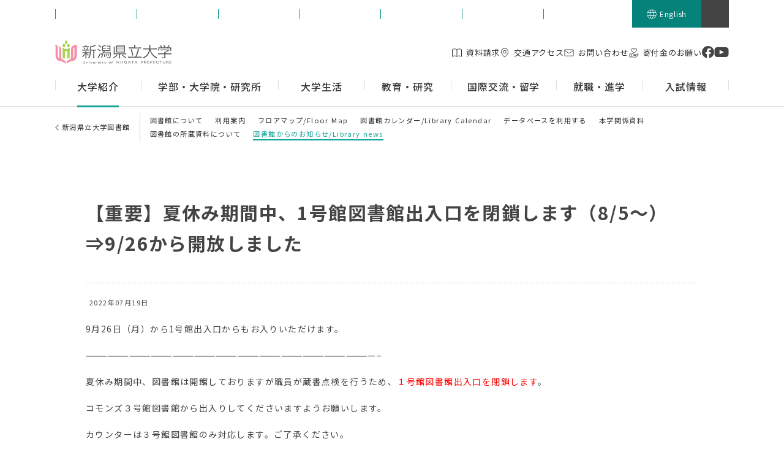

--- FILE ---
content_type: text/html; charset=UTF-8
request_url: https://www.unii.ac.jp/overview/facilities/library/news/23260/
body_size: 11422
content:

<!DOCTYPE HTML>
<html lang="ja">
<head>
<meta http-equiv="X-UA-Compatible" content="IE=edge">
<!-- Google Tag Manager -->
<script>(function(w,d,s,l,i){w[l]=w[l]||[];w[l].push({'gtm.start':
new Date().getTime(),event:'gtm.js'});var f=d.getElementsByTagName(s)[0],
j=d.createElement(s),dl=l!='dataLayer'?'&l='+l:'';j.async=true;j.src=
'https://www.googletagmanager.com/gtm.js?id='+i+dl;f.parentNode.insertBefore(j,f);
})(window,document,'script','dataLayer','GTM-T8S3BW6');</script>
<!-- End Google Tag Manager -->
<meta http-equiv="Content-Type" content="text/html; charset=utf-8">
<meta name="viewport" content="width=device-width, initial-scale=1.0">
<meta name="format-detection" content="telephone=no">
<!-- OGP -->
<meta property="og:type" content="article">
<meta property="og:locale" content="ja_JP">
<meta property="og:site_name" content="新潟県立大学">
<meta name="description" content="新潟県立大学の「【重要】夏休み期間中、1号館図書館出入口を閉鎖します（8/5～）⇒9/26から開放しました」です。">
<meta property="og:description" content="新潟県立大学の「【重要】夏休み期間中、1号館図書館出入口を閉鎖します（8/5～）⇒9/26から開放しました」です。">
<meta property="og:title" content="【重要】夏休み期間中、1号館図書館出入口を閉鎖します（8/5～）⇒9/26から開放しました | 図書館からのお知らせ | 新潟県立大学">
<meta property="og:url" content="https://www.unii.ac.jp/overview/facilities/library/news/23260/">
<meta property="og:image" content="//www.unii.ac.jp/img/common/ogp.png">
<meta name="twitter:card" content="summary_large_image">
<!-- /OGP -->

<title>【重要】夏休み期間中、1号館図書館出入口を閉鎖します（8/5～）⇒9/26から開放しました | 図書館からのお知らせ | 新潟県立大学</title>
<link rel="apple-touch-icon" sizes="180x180" href="/img/favicons/apple-touch-icon.png">
<link rel="icon" type="image/png" sizes="32x32" href="/img/favicons/favicon-32x32.png">
<link rel="icon" type="image/png" sizes="16x16" href="/img/favicons/favicon-16x16.png">
<link rel="manifest" href="/img/favicons/site.webmanifest">
<link rel="mask-icon" href="/img/favicons/safari-pinned-tab.svg" color="#14a49a">
<meta name="msapplication-TileColor" content="#14a49a">
<meta name="theme-color" content="#ffffff">
<link rel="stylesheet" href="/style.css?20251031">
<script type="text/javascript" src="/js/jquery-1.11.3.min.js"></script>
<script type="text/javascript" src="/js/common.js?20251031"></script>
<link href="/jquery.mCustomScrollbar.css" rel="stylesheet" type="text/css">
<script src="/js/jquery.mCustomScrollbar.js" type="text/javascript"></script>

<link rel="stylesheet" href="/magnific-popup.css">
<script src="/js/jquery.magnific-popup.min.js"></script>
<link href="/drawer.css" rel="stylesheet">
<script src="/js/iscroll.min.js"></script>
<script src="/js/drawer.js" charset="utf-8"></script>
<script>
	jQuery(window).load(function(){
		jQuery('a[href*="youtube.com/watch"]').magnificPopup({
		   type: 'iframe',
			   iframe: {
				   patterns: {
					   youtube: {
						   index: 'youtube.com',
						   id: 'v=',
						   src: '//www.youtube.com/embed/%id%?rel=0&autoplay=1'
						}
				   }
			   }
		 });
	});
</script>

<meta name='robots' content='max-image-preview:large' />
	<style>img:is([sizes="auto" i], [sizes^="auto," i]) { contain-intrinsic-size: 3000px 1500px }</style>
		<script>
		var ajaxurl = 'https://www.unii.ac.jp/wp-admin/admin-ajax.php';
	</script>
<link rel='dns-prefetch' href='//use.fontawesome.com' />
<script type="text/javascript">
/* <![CDATA[ */
window._wpemojiSettings = {"baseUrl":"https:\/\/s.w.org\/images\/core\/emoji\/15.0.3\/72x72\/","ext":".png","svgUrl":"https:\/\/s.w.org\/images\/core\/emoji\/15.0.3\/svg\/","svgExt":".svg","source":{"concatemoji":"https:\/\/www.unii.ac.jp\/wp-includes\/js\/wp-emoji-release.min.js?ver=6.7.4"}};
/*! This file is auto-generated */
!function(i,n){var o,s,e;function c(e){try{var t={supportTests:e,timestamp:(new Date).valueOf()};sessionStorage.setItem(o,JSON.stringify(t))}catch(e){}}function p(e,t,n){e.clearRect(0,0,e.canvas.width,e.canvas.height),e.fillText(t,0,0);var t=new Uint32Array(e.getImageData(0,0,e.canvas.width,e.canvas.height).data),r=(e.clearRect(0,0,e.canvas.width,e.canvas.height),e.fillText(n,0,0),new Uint32Array(e.getImageData(0,0,e.canvas.width,e.canvas.height).data));return t.every(function(e,t){return e===r[t]})}function u(e,t,n){switch(t){case"flag":return n(e,"\ud83c\udff3\ufe0f\u200d\u26a7\ufe0f","\ud83c\udff3\ufe0f\u200b\u26a7\ufe0f")?!1:!n(e,"\ud83c\uddfa\ud83c\uddf3","\ud83c\uddfa\u200b\ud83c\uddf3")&&!n(e,"\ud83c\udff4\udb40\udc67\udb40\udc62\udb40\udc65\udb40\udc6e\udb40\udc67\udb40\udc7f","\ud83c\udff4\u200b\udb40\udc67\u200b\udb40\udc62\u200b\udb40\udc65\u200b\udb40\udc6e\u200b\udb40\udc67\u200b\udb40\udc7f");case"emoji":return!n(e,"\ud83d\udc26\u200d\u2b1b","\ud83d\udc26\u200b\u2b1b")}return!1}function f(e,t,n){var r="undefined"!=typeof WorkerGlobalScope&&self instanceof WorkerGlobalScope?new OffscreenCanvas(300,150):i.createElement("canvas"),a=r.getContext("2d",{willReadFrequently:!0}),o=(a.textBaseline="top",a.font="600 32px Arial",{});return e.forEach(function(e){o[e]=t(a,e,n)}),o}function t(e){var t=i.createElement("script");t.src=e,t.defer=!0,i.head.appendChild(t)}"undefined"!=typeof Promise&&(o="wpEmojiSettingsSupports",s=["flag","emoji"],n.supports={everything:!0,everythingExceptFlag:!0},e=new Promise(function(e){i.addEventListener("DOMContentLoaded",e,{once:!0})}),new Promise(function(t){var n=function(){try{var e=JSON.parse(sessionStorage.getItem(o));if("object"==typeof e&&"number"==typeof e.timestamp&&(new Date).valueOf()<e.timestamp+604800&&"object"==typeof e.supportTests)return e.supportTests}catch(e){}return null}();if(!n){if("undefined"!=typeof Worker&&"undefined"!=typeof OffscreenCanvas&&"undefined"!=typeof URL&&URL.createObjectURL&&"undefined"!=typeof Blob)try{var e="postMessage("+f.toString()+"("+[JSON.stringify(s),u.toString(),p.toString()].join(",")+"));",r=new Blob([e],{type:"text/javascript"}),a=new Worker(URL.createObjectURL(r),{name:"wpTestEmojiSupports"});return void(a.onmessage=function(e){c(n=e.data),a.terminate(),t(n)})}catch(e){}c(n=f(s,u,p))}t(n)}).then(function(e){for(var t in e)n.supports[t]=e[t],n.supports.everything=n.supports.everything&&n.supports[t],"flag"!==t&&(n.supports.everythingExceptFlag=n.supports.everythingExceptFlag&&n.supports[t]);n.supports.everythingExceptFlag=n.supports.everythingExceptFlag&&!n.supports.flag,n.DOMReady=!1,n.readyCallback=function(){n.DOMReady=!0}}).then(function(){return e}).then(function(){var e;n.supports.everything||(n.readyCallback(),(e=n.source||{}).concatemoji?t(e.concatemoji):e.wpemoji&&e.twemoji&&(t(e.twemoji),t(e.wpemoji)))}))}((window,document),window._wpemojiSettings);
/* ]]> */
</script>
<style id='wp-emoji-styles-inline-css' type='text/css'>

	img.wp-smiley, img.emoji {
		display: inline !important;
		border: none !important;
		box-shadow: none !important;
		height: 1em !important;
		width: 1em !important;
		margin: 0 0.07em !important;
		vertical-align: -0.1em !important;
		background: none !important;
		padding: 0 !important;
	}
</style>
<link rel='stylesheet' id='wpvrfontawesome-css' href='https://use.fontawesome.com/releases/v6.5.1/css/all.css?ver=8.5.27' type='text/css' media='all' />
<link rel='stylesheet' id='panellium-css-css' href='https://www.unii.ac.jp/wp-content/plugins/wpvr/public/lib/pannellum/src/css/pannellum.css?ver=1' type='text/css' media='all' />
<link rel='stylesheet' id='videojs-css-css' href='https://www.unii.ac.jp/wp-content/plugins/wpvr/public/lib/pannellum/src/css/video-js.css?ver=1' type='text/css' media='all' />
<link rel='stylesheet' id='videojs-vr-css-css' href='https://www.unii.ac.jp/wp-content/plugins/wpvr/public/lib/videojs-vr/videojs-vr.css?ver=1' type='text/css' media='all' />
<link rel='stylesheet' id='owl-css-css' href='https://www.unii.ac.jp/wp-content/plugins/wpvr/public/css/owl.carousel.css?ver=8.5.27' type='text/css' media='all' />
<link rel='stylesheet' id='wpvr-css' href='https://www.unii.ac.jp/wp-content/plugins/wpvr/public/css/wpvr-public.css?ver=8.5.27' type='text/css' media='all' />
<script type="text/javascript" src="https://www.unii.ac.jp/wp-content/plugins/wpvr/public/lib/pannellum/src/js/pannellum.js?ver=1" id="panellium-js-js"></script>
<script type="text/javascript" src="https://www.unii.ac.jp/wp-content/plugins/wpvr/public/lib/pannellum/src/js/libpannellum.js?ver=1" id="panelliumlib-js-js"></script>
<script type="text/javascript" src="https://www.unii.ac.jp/wp-content/plugins/wpvr/public/js/video.js?ver=1" id="videojs-js-js"></script>
<script type="text/javascript" src="https://www.unii.ac.jp/wp-content/plugins/wpvr/public/lib/videojs-vr/videojs-vr.js?ver=1" id="videojsvr-js-js"></script>
<script type="text/javascript" src="https://www.unii.ac.jp/wp-content/plugins/wpvr/public/lib/pannellum/src/js/videojs-pannellum-plugin.js?ver=1" id="panelliumvid-js-js"></script>
<script type="text/javascript" src="https://www.unii.ac.jp/wp-includes/js/jquery/jquery.min.js?ver=3.7.1" id="jquery-core-js"></script>
<script type="text/javascript" src="https://www.unii.ac.jp/wp-includes/js/jquery/jquery-migrate.min.js?ver=3.4.1" id="jquery-migrate-js"></script>
<script type="text/javascript" src="https://www.unii.ac.jp/wp-content/plugins/wpvr/public/js/owl.carousel.js?ver=6.7.4" id="owl-js-js"></script>
<script type="text/javascript" src="https://www.unii.ac.jp/wp-content/plugins/wpvr/public/js/jquery.cookie.js?ver=1" id="jquery_cookie-js"></script>
<link rel="canonical" href="https://www.unii.ac.jp/overview/facilities/library/news/23260/" />
<style>
			/* 左寄せ画像の float + マージン */
			.alignleft {float: left !important; margin: 0 1rem 1rem 0 !important;}
			/* 見出し前で必ずフロート解除 */
			h2 {clear: both;}
		</style></head>
<body id="top" class="pc index preload drawer drawer--right ">
<!-- Google Tag Manager (noscript) -->
<noscript><iframe src="https://www.googletagmanager.com/ns.html?id=GTM-T8S3BW6"
height="0" width="0" style="display:none;visibility:hidden"></iframe></noscript>
<!-- End Google Tag Manager (noscript) -->
<div id="wrapper">
<header id="header_wrap">
	<div class="logo logo_smp"><a href="/"><img src="https://www.unii.ac.jp/img/common/logo.svg" alt="新潟県立大学" width="160" height="33"></a></div>
	<div class="search_smp">
		<button class="modal_open" data-target="search_modal_smp"><span class="modal_txt">検索</span></button>
		<div id="search_modal_smp" class="modal_content">
			<form class="search_box" action="/result/" name="search" method="get" title="サイト内検索">
				<input class="search_txt" type="text" name="q" placeholder="サイト内検索" title="検索エリア">
				<input class="search_btn" type="submit" value="検索">
			</form>
			<button type="button" class="modal_close">閉じる</button>
		</div>
	</div>
	<div id="toggle"><button type="button" class="toggle_btn"><span class="toggle_txt">MENU</span></button></div>
	<div id="menu" class="menu_dis">
		<div class="header_top">
			<ul class="header_top_list">
				<li class=""><a href="/for-candidate-enrollment/" class="header_top_link"><span>受験生の方</span></a></li>
				<li class=""><a href="/for-student/" class="header_top_link"><span>学内の方</span></a></li>
				<li class=""><a href="/for-graduate/" class="header_top_link"><span>卒業生の方</span></a></li>
				<li class=""><a href="/for-guardian/" class="header_top_link"><span>保護者の方</span></a></li>
				<li class=""><a href="/for-regional-general/" class="header_top_link"><span>地域の方</span></a></li>
				<li class=""><a href="/for-company/" class="header_top_link"><span>企業の方</span></a></li>
				<li class=""><a href="/exchange/admission-of-foreign-students/" class="header_top_link"><span>留学生の方</span></a></li>
			</ul>
			<div class="header_language header_language_pc"><a href="/e/" class="header_language_link"><span>English</span></a></div>
			<div class="search_pc">
				<button class="modal_open" data-target="search_modal_pc"><span class="modal_txt">検索</span></button>
				<div id="search_modal_pc" class="modal_content">
					<form class="search_box" action="/result/" name="search" method="get" title="サイト内検索">
						<input class="search_txt" type="text" name="q" placeholder="サイト内検索" title="検索エリア">
						<input class="search_btn" type="submit" value="検索">
					</form>
					<button type="button" class="modal_close">閉じる</button>
				</div>
			</div>
		</div>
		<div class="header_submenu">
			<div class="logo logo_pc"><a href="/"><img src="https://www.unii.ac.jp/img/common/logo.svg" alt="新潟県立大学" width="190" height="40"></a></div>
			<div class="header_submenu_in">
				<ul class="header_submenu_list">
					<li class="header_language_smp"><a href="/e/" class="header_submenu_link header_submenu_link--language"><span>English</span></a></li>
					<li class=""><a href="/material-request/" class="header_submenu_link header_submenu_link--material"><span>資料請求</span></a></li>
					<li class=""><a href="/access/" class="header_submenu_link header_submenu_link--access"><span>交通アクセス</span></a></li>
					<li class=""><a href="/info/" class="header_submenu_link header_submenu_link--info"><span>お問い合わせ</span></a></li>
					<li class=""><a href="/donation/" class="header_submenu_link header_submenu_link--donation"><span>寄付金のお願い</span></a></li>
				</ul>
				<ul class="header_sns">
					<li><a href="https://www.facebook.com/people/%E6%96%B0%E6%BD%9F%E7%9C%8C%E7%AB%8B%E5%A4%A7%E5%AD%A6/100063580420166/#" target="_blank" rel="noopener noreferrer"><img src="/img/common/icon_facebook.svg" alt="facebook" width="20" height="20"></a></li>
					<li><a href="https://www.youtube.com/channel/UCyO7p-qcPRV9GRXttT9c7Hw" target="_blank" rel="noopener noreferrer"><img src="/img/common/icon_youtube.svg" alt="youtube" width="24" height="20"></a></li>
				</ul>
			</div>
		</div>
		<nav class="header_nav">
			<ul class="menu_list">
				<li class="menu_item on" data-menu-cate="overview">
					<a href="/overview/" class="menu_link has_child"><span>大学紹介</span></a>
					<div class="acc_box">
												<div class="acc_parent">
							<a href="/overview/" class="acc_parent_link"><span class="acc_parent_txt">大学紹介 トップ</span></a>
						</div>
						<ul class="acc_menu_list">
							<li class="acc_menu_item"><a href="https://www.unii.ac.jp/overview/president/" class="acc_menu_link"><span class="acc_menu_link_txt">学長室から</span></a></li><li class="acc_menu_item"><a href="https://www.unii.ac.jp/overview/education-system/" class="acc_menu_link"><span class="acc_menu_link_txt">基本理念・方向性</span></a></li><li class="acc_menu_item"><a href="https://www.unii.ac.jp/overview/policy/" class="acc_menu_link"><span class="acc_menu_link_txt">3つのポリシー</span></a></li><li class="acc_menu_item"><a href="https://www.unii.ac.jp/overview/history/" class="acc_menu_link"><span class="acc_menu_link_txt">開学へのあゆみ</span></a></li><li class="acc_menu_item"><a href="https://www.unii.ac.jp/overview/disclosure/" class="acc_menu_link"><span class="acc_menu_link_txt">情報公開</span></a></li><li class="acc_menu_item"><a href="https://www.unii.ac.jp/overview/public/" class="acc_menu_link"><span class="acc_menu_link_txt">広報</span></a></li><li class="acc_menu_item"><a href="https://www.unii.ac.jp/overview/educational-information/" class="acc_menu_link"><span class="acc_menu_link_txt">教育情報の公表</span></a></li><li class="acc_menu_item c_on"><a href="https://www.unii.ac.jp/overview/facilities/" class="acc_menu_link"><span class="acc_menu_link_txt">学内機関・関係施設</span></a></li><li class="acc_menu_item"><a href="https://www.unii.ac.jp/overview/recruitment/" class="acc_menu_link"><span class="acc_menu_link_txt">教職員採用情報</span></a></li><li class="acc_menu_item"><a href="https://www.unii.ac.jp/overview/system/" class="acc_menu_link"><span class="acc_menu_link_txt">科目等履修生、研究生、特別受講生</span></a></li><li class="acc_menu_item"><a href="https://www.unii.ac.jp/overview/10th/" class="acc_menu_link"><span class="acc_menu_link_txt">新潟県立大学創立10周年・創基56周年記念事業</span></a></li><li class="acc_menu_item"><a href="https://www.unii.ac.jp/overview/s-song/" class="acc_menu_link"><span class="acc_menu_link_txt">学生歌</span></a></li><li class="acc_menu_item"><a href="https://www.unii.ac.jp/overview/links/" class="acc_menu_link"><span class="acc_menu_link_txt">関連リンク</span></a></li><li class="acc_menu_item"><a href="https://www.unii.ac.jp/overview/support/" class="acc_menu_link"><span class="acc_menu_link_txt">新潟県立大学後援会</span></a></li>							<li class="acc_menu_item"><a href="/material-request/" class="acc_menu_link"><span class="acc_menu_link_txt">資料請求</span></a></li>
						</ul>
					</div>
				</li>
				<li class="menu_item" data-menu-cate="faculties-departments">
					<a href="/faculties-departments/" class="menu_link has_child"><span>学部・大学院・研究所</span></a>
					<div class="acc_box">
												<div class="acc_parent">
							<a href="/faculties-departments/" class="acc_parent_link"><span class="acc_parent_txt">学部・大学院・研究所 トップ</span></a>
						</div>
						<ul class="acc_menu_list">
							<li class="acc_menu_item"><a href="https://www.unii.ac.jp/faculties-departments/faculty-international/" class="acc_menu_link"><span class="acc_menu_link_txt">国際地域学部</span></a></li><li class="acc_menu_item"><a href="https://www.unii.ac.jp/faculties-departments/faculty-human/" class="acc_menu_link"><span class="acc_menu_link_txt">人間生活学部</span></a></li><li class="acc_menu_item"><a href="https://www.unii.ac.jp/faculties-departments/faculty-economics/" class="acc_menu_link"><span class="acc_menu_link_txt">国際経済学部</span></a></li><li class="acc_menu_item"><a href="https://www.unii.ac.jp/faculties-departments/graduate-isrd/" class="acc_menu_link"><span class="acc_menu_link_txt">大学院 国際地域学研究科</span></a></li><li class="acc_menu_item"><a href="https://www.unii.ac.jp/faculties-departments/graduate-health/" class="acc_menu_link"><span class="acc_menu_link_txt">大学院 健康栄養学研究科</span></a></li>							<li class="acc_menu_item"><a href="/erina-unp/" target="_blank" rel="noopener noreferrer" class="acc_menu_link"><span class="acc_menu_link_txt">北東アジア研究所</span></a></li>
						</ul>
					</div>
				</li>
				<li class="menu_item" data-menu-cate="college-life">
					<a href="/college-life/" class="menu_link has_child"><span>大学生活</span></a>
					<div class="acc_box">
												<div class="acc_parent">
							<a href="/college-life/" class="acc_parent_link"><span class="acc_parent_txt">大学生活 トップ</span></a>
						</div>
						<ul class="acc_menu_list">
							<li class="acc_menu_item"><a href="https://www.unii.ac.jp/college-life/student-support/" class="acc_menu_link"><span class="acc_menu_link_txt">学生生活サポート</span></a></li><li class="acc_menu_item"><a href="https://www.unii.ac.jp/college-life/keizaishien/" class="acc_menu_link"><span class="acc_menu_link_txt">授業料、入学料、経済的支援制度</span></a></li><li class="acc_menu_item"><a href="https://www.unii.ac.jp/college-life/campus-map/" class="acc_menu_link"><span class="acc_menu_link_txt">キャンパスマップ</span></a></li><li class="acc_menu_item"><a href="https://www.unii.ac.jp/college-life/barrier-free-map/" class="acc_menu_link"><span class="acc_menu_link_txt">バリアフリーマップ</span></a></li><li class="acc_menu_item"><a href="https://www.unii.ac.jp/college-life/infections/" class="acc_menu_link"><span class="acc_menu_link_txt">感染症に関する情報</span></a></li><li class="acc_menu_item"><a href="https://www.unii.ac.jp/college-life/tyuui/" class="acc_menu_link"><span class="acc_menu_link_txt">学生生活に関する注意</span></a></li><li class="acc_menu_item"><a href="https://www.unii.ac.jp/college-life/circle/" class="acc_menu_link"><span class="acc_menu_link_txt">サークル情報</span></a></li><li class="acc_menu_item"><a href="https://www.unii.ac.jp/college-life/qa/" class="acc_menu_link"><span class="acc_menu_link_txt">Q&amp;AなるほどUNP</span></a></li>							<li class="acc_menu_item"><a href="/kitemite/" class="acc_menu_link"><span class="acc_menu_link_txt">Kite,Mite,</span></a></li>
						</ul>
					</div>
				</li>
				<li class="menu_item" data-menu-cate="education-research">
					<a href="/education-research/" class="menu_link has_child"><span>教育・研究</span></a>
					<div class="acc_box">
												<div class="acc_parent">
							<a href="/education-research/" class="acc_parent_link"><span class="acc_parent_txt">教育・研究 トップ</span></a>
						</div>
						<ul class="acc_menu_list">
							<li class="acc_menu_item"><a href="/datascience/education/" target="_blank" rel="noopener noreferrer" class="acc_menu_link"><span class="acc_menu_link_txt">データサイエンス教育</span></a></li>
							<li class="acc_menu_item"><a href="https://www.unii.ac.jp/education-research/english-education/" class="acc_menu_link"><span class="acc_menu_link_txt">新潟県立大学の英語教育（ACE）</span></a></li><li class="acc_menu_item"><a href="https://www.unii.ac.jp/education-research/foreign_language/" class="acc_menu_link"><span class="acc_menu_link_txt">新潟県立大学のロシア語・中国語・韓国語教育</span></a></li><li class="acc_menu_item"><a href="https://www.unii.ac.jp/education-research/coil/" class="acc_menu_link"><span class="acc_menu_link_txt">海外大学との連携授業等</span></a></li><li class="acc_menu_item"><a href="https://www.unii.ac.jp/education-research/academic-research/" class="acc_menu_link"><span class="acc_menu_link_txt">学術研究</span></a></li><li class="acc_menu_item"><a href="https://www.unii.ac.jp/education-research/academic-intelligence/" class="acc_menu_link"><span class="acc_menu_link_txt">研究に関する情報公開</span></a></li><li class="acc_menu_item"><a href="https://www.unii.ac.jp/education-research/teaching-certificate/" class="acc_menu_link"><span class="acc_menu_link_txt">教員免許状更新講習</span></a></li><li class="acc_menu_item"><a href="https://www.unii.ac.jp/education-research/database/" class="acc_menu_link"><span class="acc_menu_link_txt">教員データベース</span></a></li><li class="acc_menu_item"><a href="https://www.unii.ac.jp/education-research/faculty-development/" class="acc_menu_link"><span class="acc_menu_link_txt">FD活動</span></a></li>						</ul>
					</div>
				</li>
				<li class="menu_item" data-menu-cate="exchange">
					<a href="/exchange/" class="menu_link has_child"><span>国際交流・留学</span></a>
					<div class="acc_box">
												<div class="acc_parent">
							<a href="/exchange/" class="acc_parent_link"><span class="acc_parent_txt">国際交流・留学 トップ</span></a>
						</div>
						<ul class="acc_menu_list">
							<li class="acc_menu_item"><a href="https://www.unii.ac.jp/exchange/overview/" class="acc_menu_link"><span class="acc_menu_link_txt">国際交流センターとは</span></a></li><li class="acc_menu_item"><a href="https://www.unii.ac.jp/exchange/crisis-manage/" class="acc_menu_link"><span class="acc_menu_link_txt">外務省の危険情報に基づく海外研修・派遣留学実施方針</span></a></li><li class="acc_menu_item"><a href="https://www.unii.ac.jp/exchange/exchange-dispatch/" class="acc_menu_link"><span class="acc_menu_link_txt">交換留学・派遣留学</span></a></li><li class="acc_menu_item"><a href="https://www.unii.ac.jp/exchange/language-training-execution-training/" class="acc_menu_link"><span class="acc_menu_link_txt">海外研修・フィールドワーク</span></a></li><li class="acc_menu_item"><a href="https://www.unii.ac.jp/exchange/admission-of-foreign-students/" class="acc_menu_link"><span class="acc_menu_link_txt">留学生の受け入れ</span></a></li><li class="acc_menu_item"><a href="https://www.unii.ac.jp/exchange/cooperation/" class="acc_menu_link"><span class="acc_menu_link_txt">協定締結校</span></a></li><li class="acc_menu_item"><a href="https://www.unii.ac.jp/exchange/coil/" class="acc_menu_link"><span class="acc_menu_link_txt">COIL（国際協働オンライン学習）の推進</span></a></li><li class="acc_menu_item"><a href="https://www.unii.ac.jp/exchange/summer-seminar/" class="acc_menu_link"><span class="acc_menu_link_txt">サマーセミナー・国際オンラインセミナー</span></a></li><li class="acc_menu_item"><a href="https://www.unii.ac.jp/exchange/event/" class="acc_menu_link"><span class="acc_menu_link_txt">国際交流イベント</span></a></li><li class="acc_menu_item"><a href="https://www.unii.ac.jp/exchange/salc/" class="acc_menu_link"><span class="acc_menu_link_txt">語学学習支援施設 SALC</span></a></li><li class="acc_menu_item"><a href="https://www.unii.ac.jp/exchange/scholarship/" class="acc_menu_link"><span class="acc_menu_link_txt">海外留学奨学金制度</span></a></li>							<li class="acc_menu_item"><a href="/e/exchange/" class="acc_menu_link"><span class="acc_menu_link_txt">English</span></a></li>
						</ul>
					</div>
				</li>
				<li class="menu_item" data-menu-cate="career-center">
					<a href="/career-center/" class="menu_link has_child"><span>就職・進学</span></a>
					<div class="acc_box">
												<div class="acc_parent">
							<a href="/career-center/" class="acc_parent_link"><span class="acc_parent_txt">就職・進学 トップ</span></a>
						</div>
						<ul class="acc_menu_list">
							<li class="acc_menu_item"><a href="https://www.unii.ac.jp/career-center/outline/" class="acc_menu_link"><span class="acc_menu_link_txt">キャリア支援センター紹介</span></a></li><li class="acc_menu_item"><a href="https://www.unii.ac.jp/career-center/activities/" class="acc_menu_link"><span class="acc_menu_link_txt">就職活動支援について</span></a></li><li class="acc_menu_item"><a href="https://www.unii.ac.jp/career-center/after-graduation-course/" class="acc_menu_link"><span class="acc_menu_link_txt">卒業後の進路状況</span></a></li><li class="acc_menu_item"><a href="https://www.unii.ac.jp/career-center/job-posting/" class="acc_menu_link"><span class="acc_menu_link_txt">求人票の受付について</span></a></li><li class="acc_menu_item"><a href="https://www.unii.ac.jp/career-center/intern/" class="acc_menu_link"><span class="acc_menu_link_txt">会社説明会・インターンシップについて</span></a></li><li class="acc_menu_item"><a href="https://www.unii.ac.jp/career-center/volunteer/" class="acc_menu_link"><span class="acc_menu_link_txt">ボランティア活動について</span></a></li><li class="acc_menu_item"><a href="https://www.unii.ac.jp/career-center/job-search/" class="acc_menu_link"><span class="acc_menu_link_txt">求人票検索システム（在学生向け）</span></a></li><li class="acc_menu_item"><a href="https://www.unii.ac.jp/career-center/certificate/" class="acc_menu_link"><span class="acc_menu_link_txt">証明書の交付</span></a></li>						</ul>
					</div>
				</li>
				<li class="menu_item" data-menu-cate="admissions">
					<a href="/admissions/" class="menu_link has_child"><span>入試情報</span></a>
					<div class="acc_box">
												<div class="acc_parent">
							<a href="/admissions/" class="acc_parent_link"><span class="acc_parent_txt">入試情報 トップ</span></a>
						</div>
						<ul class="acc_menu_list">
							<li class="acc_menu_item"><a href="https://www.unii.ac.jp/admissions/exam-date/" class="acc_menu_link"><span class="acc_menu_link_txt">独自の入試日程</span></a></li><li class="acc_menu_item"><a href="https://www.unii.ac.jp/admissions/admission-details/" class="acc_menu_link"><span class="acc_menu_link_txt">入試日程・募集人員</span></a></li><li class="acc_menu_item"><a href="https://www.unii.ac.jp/admissions/web-application/" class="acc_menu_link"><span class="acc_menu_link_txt">インターネット出願【一般選抜】</span></a></li><li class="acc_menu_item"><a href="https://www.unii.ac.jp/admissions/essential-point/" class="acc_menu_link"><span class="acc_menu_link_txt">入学者選抜要項・学生募集要項</span></a></li><li class="acc_menu_item"><a href="https://www.unii.ac.jp/admissions/method-selection/" class="acc_menu_link"><span class="acc_menu_link_txt">選抜方法の変更予定</span></a></li><li class="acc_menu_item"><a href="https://www.unii.ac.jp/admissions/personal-information/" class="acc_menu_link"><span class="acc_menu_link_txt">試験結果の開示請求・入学辞退届について</span></a></li><li class="acc_menu_item"><a href="https://www.unii.ac.jp/admissions/mobile/" class="acc_menu_link"><span class="acc_menu_link_txt">携帯サイト情報（倍率、合格発表等）</span></a></li><li class="acc_menu_item"><a href="https://www.unii.ac.jp/admissions/past-results/" class="acc_menu_link"><span class="acc_menu_link_txt">過去の入試結果・過去問題</span></a></li><li class="acc_menu_item"><a href="https://www.unii.ac.jp/admissions/consultation-briefing/" class="acc_menu_link"><span class="acc_menu_link_txt">進学相談会・大学説明会</span></a></li><li class="acc_menu_item"><a href="https://www.unii.ac.jp/admissions/open-campus/" class="acc_menu_link"><span class="acc_menu_link_txt">オープンキャンパス</span></a></li><li class="acc_menu_item"><a href="https://www.unii.ac.jp/admissions/campus-tour/" class="acc_menu_link"><span class="acc_menu_link_txt">大学見学・出張講義</span></a></li><li class="acc_menu_item"><a href="https://www.unii.ac.jp/admissions/from-page/" class="acc_menu_link"><span class="acc_menu_link_txt">入学を決めた理由・学問のミニ講義</span></a></li>							<li class="acc_menu_item"><a href="/faculties-departments/graduate-isrd/gi-admissions/" class="acc_menu_link"><span class="acc_menu_link_txt">国際地域学研究科 入試情報</span></a></li>
							<li class="acc_menu_item"><a href="/faculties-departments/graduate-health/admissions_info/" class="acc_menu_link"><span class="acc_menu_link_txt">健康栄養学研究科 入試情報</span></a></li>
						</ul>
					</div>
				</li>
			</ul>
			<div class="dd_box">
				<div class="dd_box_in is_overview">
										<p class="dd_parent"><a href="/overview/" class="dd_parent_link"><span>大学紹介トップ</span></a></p>
					<ul class="dd_list">
						<li class="dd_item"><a href="https://www.unii.ac.jp/overview/president/" class="dd_link"><span class="dd_link_in">学長室から</span></a></li><li class="dd_item"><a href="https://www.unii.ac.jp/overview/education-system/" class="dd_link"><span class="dd_link_in">基本理念・方向性</span></a></li><li class="dd_item"><a href="https://www.unii.ac.jp/overview/policy/" class="dd_link"><span class="dd_link_in">3つのポリシー</span></a></li><li class="dd_item"><a href="https://www.unii.ac.jp/overview/history/" class="dd_link"><span class="dd_link_in">開学へのあゆみ</span></a></li><li class="dd_item"><a href="https://www.unii.ac.jp/overview/disclosure/" class="dd_link"><span class="dd_link_in">情報公開</span></a></li><li class="dd_item"><a href="https://www.unii.ac.jp/overview/public/" class="dd_link"><span class="dd_link_in">広報</span></a></li><li class="dd_item"><a href="https://www.unii.ac.jp/overview/educational-information/" class="dd_link"><span class="dd_link_in">教育情報の公表</span></a></li><li class="dd_item"><a href="https://www.unii.ac.jp/overview/facilities/" class="dd_link"><span class="dd_link_in">学内機関・関係施設</span></a></li><li class="dd_item"><a href="https://www.unii.ac.jp/overview/recruitment/" class="dd_link"><span class="dd_link_in">教職員採用情報</span></a></li><li class="dd_item"><a href="https://www.unii.ac.jp/overview/system/" class="dd_link"><span class="dd_link_in">科目等履修生、研究生、特別受講生</span></a></li><li class="dd_item"><a href="https://www.unii.ac.jp/overview/10th/" class="dd_link"><span class="dd_link_in">新潟県立大学創立10周年・創基56周年記念事業</span></a></li><li class="dd_item"><a href="https://www.unii.ac.jp/overview/s-song/" class="dd_link"><span class="dd_link_in">学生歌</span></a></li><li class="dd_item"><a href="https://www.unii.ac.jp/overview/links/" class="dd_link"><span class="dd_link_in">関連リンク</span></a></li><li class="dd_item"><a href="https://www.unii.ac.jp/overview/support/" class="dd_link"><span class="dd_link_in">新潟県立大学後援会</span></a></li>						<li class="dd_item"><a href="/material-request/" class="dd_link"><span class="dd_link_in">資料請求</span></a></li>
					</ul>
				</div>
				<div class="dd_box_in is_faculties-departments">
										<p class="dd_parent"><a href="/faculties-departments/" class="dd_parent_link"><span>学部・大学院・研究所トップ</span></a></p>

					<ul class="dd_list">
						<li class="dd_item"><a href="https://www.unii.ac.jp/faculties-departments/faculty-international/" class="dd_link"><span class="dd_link_in">国際地域学部</span></a></li><li class="dd_item"><a href="https://www.unii.ac.jp/faculties-departments/faculty-human/" class="dd_link"><span class="dd_link_in">人間生活学部</span></a></li><li class="dd_item"><a href="https://www.unii.ac.jp/faculties-departments/faculty-economics/" class="dd_link"><span class="dd_link_in">国際経済学部</span></a></li><li class="dd_item"><a href="https://www.unii.ac.jp/faculties-departments/graduate-isrd/" class="dd_link"><span class="dd_link_in">大学院 国際地域学研究科</span></a></li><li class="dd_item"><a href="https://www.unii.ac.jp/faculties-departments/graduate-health/" class="dd_link"><span class="dd_link_in">大学院 健康栄養学研究科</span></a></li>						<li class="dd_item">
							<a href="https://www.unii.ac.jp/erina-unp/" target="_blank" rel="noopener noreferrer" class="dd_link">
								<span class="dd_link_in">北東アジア研究所</span>
							</a>
						</li>
					</ul>
				</div>
				<div class="dd_box_in is_college-life">
										<p class="dd_parent"><a href="/college-life/" class="dd_parent_link"><span>大学生活トップ</span></a></p>
					<ul class="dd_list">
						<li class="dd_item"><a href="https://www.unii.ac.jp/college-life/student-support/" class="dd_link"><span class="dd_link_in">学生生活サポート</span></a></li><li class="dd_item"><a href="https://www.unii.ac.jp/college-life/keizaishien/" class="dd_link"><span class="dd_link_in">授業料、入学料、経済的支援制度</span></a></li><li class="dd_item"><a href="https://www.unii.ac.jp/college-life/campus-map/" class="dd_link"><span class="dd_link_in">キャンパスマップ</span></a></li><li class="dd_item"><a href="https://www.unii.ac.jp/college-life/barrier-free-map/" class="dd_link"><span class="dd_link_in">バリアフリーマップ</span></a></li><li class="dd_item"><a href="https://www.unii.ac.jp/college-life/infections/" class="dd_link"><span class="dd_link_in">感染症に関する情報</span></a></li><li class="dd_item"><a href="https://www.unii.ac.jp/college-life/tyuui/" class="dd_link"><span class="dd_link_in">学生生活に関する注意</span></a></li><li class="dd_item"><a href="https://www.unii.ac.jp/college-life/circle/" class="dd_link"><span class="dd_link_in">サークル情報</span></a></li><li class="dd_item"><a href="https://www.unii.ac.jp/college-life/qa/" class="dd_link"><span class="dd_link_in">Q&amp;AなるほどUNP</span></a></li>						<li class="dd_item">
							<a href="/kitemite/" class="dd_link">
								<span class="dd_link_in">Kite,Mite,</span>
							</a>
						</li>
					</ul>
				</div>
				<div class="dd_box_in is_education-research">
										<p class="dd_parent"><a href="/education-research/" class="dd_parent_link"><span>教育・研究</span>トップ</a></p>
					<ul class="dd_list">
						<li class="dd_item">
							<a href="/datascience/education/" target="_blank" rel="noopener noreferrer" class="dd_link">
								<span class="dd_link_in">データサイエンス教育</span>
							</a>
						</li>
						<li class="dd_item"><a href="https://www.unii.ac.jp/education-research/english-education/" class="dd_link"><span class="dd_link_in">新潟県立大学の英語教育（ACE）</span></a></li><li class="dd_item"><a href="https://www.unii.ac.jp/education-research/foreign_language/" class="dd_link"><span class="dd_link_in">新潟県立大学のロシア語・中国語・韓国語教育</span></a></li><li class="dd_item"><a href="https://www.unii.ac.jp/education-research/coil/" class="dd_link"><span class="dd_link_in">海外大学との連携授業等</span></a></li><li class="dd_item"><a href="https://www.unii.ac.jp/education-research/academic-research/" class="dd_link"><span class="dd_link_in">学術研究</span></a></li><li class="dd_item"><a href="https://www.unii.ac.jp/education-research/academic-intelligence/" class="dd_link"><span class="dd_link_in">研究に関する情報公開</span></a></li><li class="dd_item"><a href="https://www.unii.ac.jp/education-research/teaching-certificate/" class="dd_link"><span class="dd_link_in">教員免許状更新講習</span></a></li><li class="dd_item"><a href="https://www.unii.ac.jp/education-research/database/" class="dd_link"><span class="dd_link_in">教員データベース</span></a></li><li class="dd_item"><a href="https://www.unii.ac.jp/education-research/faculty-development/" class="dd_link"><span class="dd_link_in">FD活動</span></a></li>					</ul>
				</div>
				<div class="dd_box_in is_exchange">
										<p class="dd_parent"><a href="/exchange/" class="dd_parent_link"><span>国際交流・留学トップ</span></a></p>
					<ul class="dd_list">
						<li class="dd_item"><a href="https://www.unii.ac.jp/exchange/overview/" class="dd_link"><span class="dd_link_in">国際交流センターとは</span></a></li><li class="dd_item"><a href="https://www.unii.ac.jp/exchange/crisis-manage/" class="dd_link"><span class="dd_link_in">外務省の危険情報に基づく海外研修・派遣留学実施方針</span></a></li><li class="dd_item"><a href="https://www.unii.ac.jp/exchange/exchange-dispatch/" class="dd_link"><span class="dd_link_in">交換留学・派遣留学</span></a></li><li class="dd_item"><a href="https://www.unii.ac.jp/exchange/language-training-execution-training/" class="dd_link"><span class="dd_link_in">海外研修・フィールドワーク</span></a></li><li class="dd_item"><a href="https://www.unii.ac.jp/exchange/admission-of-foreign-students/" class="dd_link"><span class="dd_link_in">留学生の受け入れ</span></a></li><li class="dd_item"><a href="https://www.unii.ac.jp/exchange/cooperation/" class="dd_link"><span class="dd_link_in">協定締結校</span></a></li><li class="dd_item"><a href="https://www.unii.ac.jp/exchange/coil/" class="dd_link"><span class="dd_link_in">COIL（国際協働オンライン学習）の推進</span></a></li><li class="dd_item"><a href="https://www.unii.ac.jp/exchange/summer-seminar/" class="dd_link"><span class="dd_link_in">サマーセミナー・国際オンラインセミナー</span></a></li><li class="dd_item"><a href="https://www.unii.ac.jp/exchange/event/" class="dd_link"><span class="dd_link_in">国際交流イベント</span></a></li><li class="dd_item"><a href="https://www.unii.ac.jp/exchange/salc/" class="dd_link"><span class="dd_link_in">語学学習支援施設 SALC</span></a></li><li class="dd_item"><a href="https://www.unii.ac.jp/exchange/scholarship/" class="dd_link"><span class="dd_link_in">海外留学奨学金制度</span></a></li>						<li class="dd_item"><a href="/e/exchange/" class="dd_link"><span class="dd_link_in">English</span></a></li>
					</ul>
				</div>
				<div class="dd_box_in is_career-center">
										<p class="dd_parent"><a href="/career-center/" class="dd_parent_link"><span>就職・進学</span>トップ</a></p>
					<ul class="dd_list">
						<li class="dd_item"><a href="https://www.unii.ac.jp/career-center/outline/" class="dd_link"><span class="dd_link_in">キャリア支援センター紹介</span></a></li><li class="dd_item"><a href="https://www.unii.ac.jp/career-center/activities/" class="dd_link"><span class="dd_link_in">就職活動支援について</span></a></li><li class="dd_item"><a href="https://www.unii.ac.jp/career-center/after-graduation-course/" class="dd_link"><span class="dd_link_in">卒業後の進路状況</span></a></li><li class="dd_item"><a href="https://www.unii.ac.jp/career-center/job-posting/" class="dd_link"><span class="dd_link_in">求人票の受付について</span></a></li><li class="dd_item"><a href="https://www.unii.ac.jp/career-center/intern/" class="dd_link"><span class="dd_link_in">会社説明会・インターンシップについて</span></a></li><li class="dd_item"><a href="https://www.unii.ac.jp/career-center/volunteer/" class="dd_link"><span class="dd_link_in">ボランティア活動について</span></a></li><li class="dd_item"><a href="https://www.unii.ac.jp/career-center/job-search/" class="dd_link"><span class="dd_link_in">求人票検索システム（在学生向け）</span></a></li><li class="dd_item"><a href="https://www.unii.ac.jp/career-center/certificate/" class="dd_link"><span class="dd_link_in">証明書の交付</span></a></li>					</ul>
				</div>

				<div class="dd_box_in is_admissions">
										<p class="dd_parent"><a href="/admissions/" class="dd_parent_link"><span>入試情報トップ</span></a></p>
					<p class="dd_ttl">学部入試情報</p>
					<ul class="dd_list">
						<li class="dd_item"><a href="https://www.unii.ac.jp/admissions/exam-date/" class="dd_link"><span class="dd_link_in">独自の入試日程</span></a></li><li class="dd_item"><a href="https://www.unii.ac.jp/admissions/admission-details/" class="dd_link"><span class="dd_link_in">入試日程・募集人員</span></a></li><li class="dd_item"><a href="https://www.unii.ac.jp/admissions/web-application/" class="dd_link"><span class="dd_link_in">インターネット出願【一般選抜】</span></a></li><li class="dd_item"><a href="https://www.unii.ac.jp/admissions/essential-point/" class="dd_link"><span class="dd_link_in">入学者選抜要項・学生募集要項</span></a></li><li class="dd_item"><a href="https://www.unii.ac.jp/admissions/method-selection/" class="dd_link"><span class="dd_link_in">選抜方法の変更予定</span></a></li><li class="dd_item"><a href="https://www.unii.ac.jp/admissions/personal-information/" class="dd_link"><span class="dd_link_in">試験結果の開示請求・入学辞退届について</span></a></li><li class="dd_item"><a href="https://www.unii.ac.jp/admissions/mobile/" class="dd_link"><span class="dd_link_in">携帯サイト情報（倍率、合格発表等）</span></a></li><li class="dd_item"><a href="https://www.unii.ac.jp/admissions/past-results/" class="dd_link"><span class="dd_link_in">過去の入試結果・過去問題</span></a></li><li class="dd_item"><a href="https://www.unii.ac.jp/admissions/consultation-briefing/" class="dd_link"><span class="dd_link_in">進学相談会・大学説明会</span></a></li><li class="dd_item"><a href="https://www.unii.ac.jp/admissions/open-campus/" class="dd_link"><span class="dd_link_in">オープンキャンパス</span></a></li><li class="dd_item"><a href="https://www.unii.ac.jp/admissions/campus-tour/" class="dd_link"><span class="dd_link_in">大学見学・出張講義</span></a></li><li class="dd_item"><a href="https://www.unii.ac.jp/admissions/from-page/" class="dd_link"><span class="dd_link_in">入学を決めた理由・学問のミニ講義</span></a></li>					</ul>
					<p class="dd_ttl">大学院入試情報</p>
					<ul class="dd_list">
						<li class="dd_item"><a href="/faculties-departments/graduate-isrd/gi-admissions/" class="dd_link"><span class="dd_link_in">国際地域学研究科 入試情報</span></a></li>
						<li class="dd_item"><a href="/faculties-departments/graduate-health/admissions_info/" class="dd_link"><span class="dd_link_in">健康栄養学研究科 入試情報</span></a></li>
					</ul>
				</div>
			</div>
		</nav>
	</div>
</header>
<main role="main">

			<nav id="ln">
			<p class="content_nav_top">
				<a href="https://www.unii.ac.jp/overview/facilities/library/">
					<span>新潟県立大学図書館</span>
				</a>
			</p>
			<ul>
				<li>
					<a href="https://www.unii.ac.jp/overview/facilities/library/">
						<span>新潟県立大学図書館トップ</span>
					</a>
				</li>
				<li><a href="https://www.unii.ac.jp/overview/facilities/library/about/"><span>図書館について</span></a></li><li><a href="https://www.unii.ac.jp/overview/facilities/library/guide/"><span>利用案内</span></a></li><li><a href="https://www.unii.ac.jp/overview/facilities/library/floor/"><span>フロアマップ/Floor Map</span></a></li><li><a href="https://www.unii.ac.jp/overview/facilities/library/calendar/"><span>図書館カレンダー/Library Calendar</span></a></li><li><a href="https://www.unii.ac.jp/overview/facilities/library/database/"><span>データベースを利用する</span></a></li><li><a href="https://www.unii.ac.jp/overview/facilities/library/document/"><span>本学関係資料</span></a></li><li><a href="https://www.unii.ac.jp/overview/facilities/library/collections/"><span>図書館の所蔵資料について</span></a></li><li class="on"><a href="https://www.unii.ac.jp/overview/facilities/library/news/"><span>図書館からのお知らせ/Library news</span></a></li>			</ul>
		</nav>
		<div id="content_wrap">
		<div class="content_area">
			<h1>【重要】夏休み期間中、1号館図書館出入口を閉鎖します（8/5～）⇒9/26から開放しました</h1>
			<div id="news_h_cate">
				<span class="news_h_day">2022年07月19日</span>
			</div>
			<p>9月26日（月）から1号館出入口からもお入りいただけます。</p>
<p>&#8212;&#8212;&#8212;&#8212;&#8212;&#8212;&#8212;&#8212;&#8212;&#8212;&#8212;&#8212;&#8212;&#8212;&#8212;&#8212;&#8212;&#8212;&#8212;&#8212;&#8212;&#8212;&#8212;&#8212;&#8212;&#8212;&#8212;&#8212;&#8212;&#8212;&#8212;&#8212;&#8212;&#8212;&#8212;&#8212;&#8212;&#8212;&#8212;&#8212;&#8211;</p>
<p>夏休み期間中、図書館は開館しておりますが職員が蔵書点検を行うため、<span style="color: #ff0000">１号館図書館出入口を閉鎖します</span>。</p>
<p>コモンズ３号館図書館から出入りしてくださいますようお願いします。</p>
<p>カウンターは３号館図書館のみ対応します。ご了承ください。</p>
<p>■閉鎖期間：８月５日（金）～９月２９日（木）</p>
<p>また、夏休み期間中は、短縮開館（午前９時～午後５時）となります。ご注意ください。</p>

			<div class="content_footer">
				<div id="pager">
					<div id="pager_l"><a href="https://www.unii.ac.jp/overview/facilities/library/news/23921/" rel="next">図書館システムバージョンアップ内容について</a></div>
					<div id="pager_r"><a href="https://www.unii.ac.jp/overview/facilities/library/news/23203/" rel="prev">あなたの学習成果・作品を図書館で展示してみませんか</a></div>
				</div>
			</div>
		</div>
	</div>
</main>
	<div id="pankuzu">
		<ul>
			<li itemscope itemtype="http://data-vocabulary.org/Breadcrumb"><a href="/" itemprop="url"><span itemprop="title">ホーム</span></a> - </li>
							<li itemscope itemtype="http://data-vocabulary.org/Breadcrumb"><a href="/overview/" itemprop="url"><span itemprop="title">大学紹介</span></a> - </li>
				<li itemscope itemtype="http://data-vocabulary.org/Breadcrumb"><a href="/overview/facilities/" itemprop="url"><span itemprop="title">学内機関・関係施設</span></a> - </li>
				<li itemscope itemtype="http://data-vocabulary.org/Breadcrumb"><a href="/overview/facilities/library/" itemprop="url"><span itemprop="title">新潟県立大学図書館</span></a> - </li>
				<li itemscope itemtype="http://data-vocabulary.org/Breadcrumb"><a href="/overview/facilities/library/news/" itemprop="url"><span itemprop="title">図書館からのお知らせ</span></a> - </li>
				<li itemscope itemtype="http://data-vocabulary.org/Breadcrumb"><a itemprop="url" href="/overview/facilities/library/news/23260/"><span itemprop="title">【重要】夏休み期間中、1号館図書館出入口を閉鎖します（8/5～）⇒9/26から開放しました</span></a></li>
					</ul>
	</div>

<footer id="footer_wrap">
	<div id="footer_wrap_in">
		<div id="footer_nav">
				
				<div class="footer_nav_box">
											<h2 class="footer_acc"><a href="/overview/">大学紹介</a></h2>
						<ul class="footer_acc">
							<li><a href="/overview/">大学紹介トップ</a></li>
							
														<li><a href="/overview/president/">学長室から</a></li><li><a href="/overview/education-system/">基本理念・方向性</a></li><li><a href="/overview/policy/">3つのポリシー</a></li><li><a href="/overview/history/">開学へのあゆみ</a></li><li><a href="/overview/disclosure/">情報公開</a></li><li><a href="/overview/public/">広報</a></li><li><a href="/overview/educational-information/">教育情報の公表</a></li><li><a href="/overview/facilities/">学内機関・関係施設</a></li><li><a href="/overview/recruitment/">教職員採用情報</a></li><li><a href="/overview/system/">科目等履修生、研究生、特別受講生</a></li><li><a href="/overview/10th/">新潟県立大学創立10周年・創基56周年記念事業</a></li><li><a href="/overview/s-song/">学生歌</a></li><li><a href="/overview/links/">関連リンク</a></li><li><a href="/overview/support/">新潟県立大学後援会</a></li>																											</ul>
											<h2 class="footer_acc"><a href="/faculties-departments/">学部・大学院・研究所</a></h2>
						<ul class="footer_acc">
							<li><a href="/faculties-departments/">学部・大学院・研究所トップ</a></li>
							
														<li><a href="/faculties-departments/faculty-international/">国際地域学部</a></li><li><a href="/faculties-departments/faculty-human/">人間生活学部</a></li><li><a href="/faculties-departments/faculty-economics/">国際経済学部</a></li><li><a href="/faculties-departments/graduate-isrd/">大学院 国際地域学研究科</a></li><li><a href="/faculties-departments/graduate-health/">大学院 健康栄養学研究科</a></li>															<li class="nl_link"><a href="/erina-unp/" target="_blank"><span>北東アジア研究所</span></a></li>
																											</ul>
											<h2 class="footer_acc"><a href="/college-life/">大学生活</a></h2>
						<ul class="footer_acc">
							<li><a href="/college-life/">大学生活トップ</a></li>
							
														<li><a href="/college-life/student-support/">学生生活サポート</a></li><li><a href="/college-life/keizaishien/">授業料、入学料、経済的支援制度</a></li><li><a href="/college-life/campus-map/">キャンパスマップ</a></li><li><a href="/college-life/barrier-free-map/">バリアフリーマップ</a></li><li><a href="/college-life/infections/">感染症に関する情報</a></li><li><a href="/college-life/tyuui/">学生生活に関する注意</a></li><li><a href="/college-life/circle/">サークル情報</a></li><li><a href="/college-life/qa/">Q&amp;AなるほどUNP</a></li>																						<li class="nl_link"><a href="/kitemite/"><span>kitemite</span></a></li>
																				</ul>
											<h2 class="footer_acc"><a href="/education-research/">教育・研究</a></h2>
						<ul class="footer_acc">
							<li><a href="/education-research/">教育・研究トップ</a></li>
							
															<li class="nl_link"><a href="/datascience/education/" target="_blank"><span>データサイエンス教育</span></a></li>
														<li><a href="/education-research/english-education/">新潟県立大学の英語教育（ACE）</a></li><li><a href="/education-research/foreign_language/">新潟県立大学のロシア語・中国語・韓国語教育</a></li><li><a href="/education-research/coil/">海外大学との連携授業等</a></li><li><a href="/education-research/academic-research/">学術研究</a></li><li><a href="/education-research/academic-intelligence/">研究に関する情報公開</a></li><li><a href="/education-research/teaching-certificate/">教員免許状更新講習</a></li><li><a href="/education-research/database/">教員データベース</a></li><li><a href="/education-research/faculty-development/">FD活動</a></li>																											</ul>
									</div>
				
				<div class="footer_nav_box">
											<h2 class="footer_acc"><a href="/exchange/">国際交流・留学</a></h2>
						<ul class="footer_acc">
							<li><a href="/exchange/">国際交流・留学トップ</a></li>
							
														<li><a href="/exchange/overview/">国際交流センターとは</a></li><li><a href="/exchange/crisis-manage/">外務省の危険情報に基づく海外研修・派遣留学実施方針</a></li><li><a href="/exchange/exchange-dispatch/">交換留学・派遣留学</a></li><li><a href="/exchange/language-training-execution-training/">海外研修・フィールドワーク</a></li><li><a href="/exchange/admission-of-foreign-students/">留学生の受け入れ</a></li><li><a href="/exchange/cooperation/">協定締結校</a></li><li><a href="/exchange/coil/">COIL（国際協働オンライン学習）の推進</a></li><li><a href="/exchange/summer-seminar/">サマーセミナー・国際オンラインセミナー</a></li><li><a href="/exchange/event/">国際交流イベント</a></li><li><a href="/exchange/salc/">語学学習支援施設 SALC</a></li><li><a href="/exchange/scholarship/">海外留学奨学金制度</a></li>																													<li class="nl_link"><a href="/e/exchange/"><span>English</span></a></li>
													</ul>
											<h2 class="footer_acc"><a href="/career-center/">就職・進学</a></h2>
						<ul class="footer_acc">
							<li><a href="/career-center/">就職・進学トップ</a></li>
							
														<li><a href="/career-center/outline/">キャリア支援センター紹介</a></li><li><a href="/career-center/activities/">就職活動支援について</a></li><li><a href="/career-center/after-graduation-course/">卒業後の進路状況</a></li><li><a href="/career-center/job-posting/">求人票の受付について</a></li><li><a href="/career-center/intern/">会社説明会・インターンシップについて</a></li><li><a href="/career-center/volunteer/">ボランティア活動について</a></li><li><a href="/career-center/job-search/">求人票検索システム（在学生向け）</a></li><li><a href="/career-center/certificate/">証明書の交付</a></li>																											</ul>
											<h2 class="footer_acc"><a href="/admissions/">入試情報</a></h2>
						<ul class="footer_acc">
							<li><a href="/admissions/">入試情報トップ</a></li>
							
														<li><a href="/admissions/exam-date/">独自の入試日程</a></li><li><a href="/admissions/admission-details/">入試日程・募集人員</a></li><li><a href="/admissions/web-application/">インターネット出願【一般選抜】</a></li><li><a href="/admissions/essential-point/">入学者選抜要項・学生募集要項</a></li><li><a href="/admissions/method-selection/">選抜方法の変更予定</a></li><li><a href="/admissions/personal-information/">試験結果の開示請求・入学辞退届について</a></li><li><a href="/admissions/mobile/">携帯サイト情報（倍率、合格発表等）</a></li><li><a href="/admissions/past-results/">過去の入試結果・過去問題</a></li><li><a href="/admissions/consultation-briefing/">進学相談会・大学説明会</a></li><li><a href="/admissions/open-campus/">オープンキャンパス</a></li><li><a href="/admissions/campus-tour/">大学見学・出張講義</a></li><li><a href="/admissions/from-page/">入学を決めた理由・学問のミニ講義</a></li>																											</ul>
									</div>
						<div class="footer_nav_box last">
				<!-- <ul>
					<li><a href="/introduction/">早わかり！県立大学</a></li>
				</ul> -->
				<!-- <ul>
					<li><a href="/kitemite/">Kite,Mite,</a></li>
				</ul> -->
				<ul>
					<li><a href="/news/">ニュース</a></li>
				</ul>
				<ul>
					<li><a href="/event/">イベント</a></li>
				</ul>
				<ul>
					<li><a href="/for-candidate-enrollment/">受験生の方</a></li>
					<li><a href="/for-student/">学内の方</a></li>
					<li><a href="/for-graduate/">卒業生の方</a></li>
					<li><a href="/for-guardian/">保護者の方</a></li>
					<li><a href="/for-regional-general/">地域の方</a></li>
					<li><a href="/for-company/">企業の方</a></li>
				</ul>
				<ul>
					<li><a href="/donation/">寄付金のお願い</a></li>
				</ul>
				<ul>
					<li><a href="/access/">交通アクセス</a></li>
				</ul>
				<ul>
					<li><a href="/material-request/">資料請求</a></li>
				</ul>
				<ul>
					<li><a href="/info/">お問い合わせ</a></li>
				</ul>
			</div>
		</div>
	</div>

	<div id="footer_b">
		
		<div id="footer_address">
			<img src="/img/common/logo.svg" alt="">
			<address>
				〒950-8680　新潟県新潟市東区海老ケ瀬471番地<br>
				TEL.025-270-1300　FAX.025-270-5173
			</address>
		</div>
		
		<ul>
			<li><a href="/accessibility/">ウェブアクセシビリティ方針</a></li>
			<li><a href="/privacy-policy/">プライバシーポリシー</a></li>
			<li><a href="/sitemap/">サイトマップ</a></li>
		</ul>
		<small>&copy; 新潟県立大学</small>
	</div>
	<div id="return"><a href="#top"><span>ページの先頭へ戻る</span></a></div>
</footer>

</div>
<script type="text/javascript" id="wpvr-js-extra">
/* <![CDATA[ */
var wpvr_public = {"notice_active":"false","notice":"Flip the phone to landscape mode for a better experience of the tour.","is_pro_active":""};
/* ]]> */
</script>
<script type="text/javascript" src="https://www.unii.ac.jp/wp-content/plugins/wpvr/public/js/wpvr-public.js?ver=8.5.27" id="wpvr-js"></script>
</body>
</html>


--- FILE ---
content_type: text/css
request_url: https://www.unii.ac.jp/style.css?20251031
body_size: 25300
content:
@charset "utf-8";
@import url(https://fonts.googleapis.com/css?family=Open+Sans:600);
@import url(https://fonts.googleapis.com/earlyaccess/notosansjapanese.css);
@import url('https://fonts.googleapis.com/css2?family=Noto+Sans+JP:wght@300;400;500;700&display=swap');


html{ height: 100%;}
body { margin: 0; padding: 0; font-size: 93.7%; font-family:'Noto Sans JP','Noto Sans Japanese', 'Open Sans' , sans-serif, "游ゴシック", "Yu Gothic", YuGothic, "Hiragino Kaku Gothic ProN", "Hiragino Kaku Gothic Pro", "メイリオ", Meiryo, "ＭＳ ゴシック"; line-height: 1.7em; color: #444; height: 100%; position: relative; letter-spacing: 0.1em;}
header,main,article,section,nav,footer { display: block;}
div,dl,dt,dd,ul,ol,li,h1,h2,h3,h4,h5,h6,pre,form,fieldset,input,textarea,p,blockquote,th,td { margin: 0; padding: 0; font-size: 100%;}
input,textarea {font-family:'Noto Sans JP', 'Noto Sans Japanese','Open Sans' , sans-serif, "游ゴシック", "Yu Gothic", YuGothic, "Hiragino Kaku Gothic ProN", "Hiragino Kaku Gothic Pro", "メイリオ", Meiryo, "ＭＳ ゴシック"; line-height: 1.7em; color: #444; position: relative; letter-spacing: 0.1em;}
table {	border-collapse: collapse; border-spacing: 0;}
fieldset,img { border: 0;}
address,caption,cite,code,dfn,th,var { font-style: normal; font-weight: normal;}
em { font-style: normal; font-weight: 500;}
ol,ul { list-style: none;}
caption{ text-align: left;}
h1,h2,h3,h4,h5,h6 { font-size: 100%; font-weight: normal;}
q:before,q:after { content:'';}
abbr,acronym { border:0;}
input[type="button"],input[type="submit"],select {border-radius: 0;}
/* ↑ここまでリセットcss */

/* フォーム入力欄 */
::-webkit-input-placeholder { color: #ccc;}
::-moz-placeholder { color: #ccc; opacity: 1;}
:-ms-input-placeholder { color: #ccc;}
input:focus::-webkit-input-placeholder { color:transparent;}
input:focus:-moz-placeholder { color:transparent;}
input:focus::-moz-placeholder { color:transparent;}
input::-ms-clear {visibility:hidden;}

.cf:after {
	content: "";
	clear: both;
	display: block;
}
#content_wrap a[target="_blank"] {
	background: url(img/common/popup_green.svg) 0 center no-repeat;
	padding-left: 20px;
}
#content_wrap a.non[target="_blank"] {
	background: none;
	padding-left: 0;
}
#content_wrap a[href$=".pdf"] {
	background: url(img/common/icon_pdf.svg) 0 center no-repeat;
	padding-left: 25px !important;
}
#content_wrap a[href$=".doc"],#content_wrap a[href$=".docx"] {
	background: url(img/common/icon_word.svg) 0 center no-repeat;
	padding-left: 25px !important;
}
#content_wrap a[href$=".xls"],#content_wrap a[href$=".xlsx"] {
	background: url(img/common/icon_excel.svg) 0 center no-repeat;
	padding-left: 25px !important;
}
#content_wrap .link_pdf a[href$=".pdf"] {
	padding-left: 0 !important;
}
#content_wrap a[href$=".pdf"].none {
	padding-left: 0 !important;
	background:none !important;
}

#content_wrap a { color: #14A49A; text-decoration: underline;}
#content_wrap a:visited { color: #6B61CD;}
#content_wrap a:hover { text-decoration: none;}
#content_wrap a:hover img {
	opacity: 0.9;
	filter: alpha(opacity=90);
	-ms-filter: "alpha( opacity=90 )";
}
img { max-width:100%; height: auto;}

/*-------------------------------------------------------------
	ページに関する指定
-------------------------------------------------------------*/
#nojs {
	max-width: 940px;
	background: #fff;
	color: #f00;
	padding: 25px;
	border: 5px solid #F00;
	text-align: center;
	margin: 20px auto;
}

#wrapper{
	position: relative;
	overflow: hidden;
}
#wrapper::before{
	content:'';
	display:block;
	position:absolute;
	z-index:40;
	top:0;
	left:0;
	width:100%;
	height: 100%;
	background:#000;
	opacity:0;
	visibility:hidden;
	transition:opacity 0.3s, visibility 0.3s;
}
#wrapper.dd_bg::before{
	opacity:0.4;
	visibility:visible;
}

/*----- header -----*/
header *{box-sizing: border-box;}
#header_wrap{
	background: #fff;
	position:fixed;
	z-index: 100;
	width:100%;
	height: 174px;
	top:0;
	right:0;
	left:0;
	box-sizing: border-box;
	border-bottom: 1px solid #ddd;
}
.logo a, .logo img{
	display: block;
	width: 100%;
	max-width: 190px;
}
.logo_smp{display: none;}
#toggle {display: none;}
#menu{
	display:flex;
	flex-direction: column;
	justify-content: space-between;
	background: #fff;
	position: relative;
	top: 0;
	right: 0;
	left: 0;
	width: 100%;
	height: 173px;
	max-width: 1140px;
	margin: auto;
	padding: 0 20px;
	z-index: 1;
}
.header_top{
	position: relative;
	display: flex;
	align-items: center;
	height: 45px;
}
.header_top::before{
	content: '';
	position: absolute;
	background: #14A49A;
	left: calc(50% - calc(100svw / 2));
	width: 100svw;
	height: 100%;
	z-index: -1;
}
.header_top_list {
	display: flex;
	width: 100%;
	height: 100%;
}
.header_top_list li{
	position: relative;
	width: 100%;
}
.header_top_list li::before{
	content: '';
	position: absolute;
	width: 1px;
	height: 16px;
	background: #0A9188;
	left: 0;
	top: 0;
	bottom: 0;
	margin: auto;
}
.header_top_link{
	color: #fff !important;
	text-decoration: none;
	font-size: 13px;
	letter-spacing: 1.3px;
	display: flex;
	align-items: center;
	justify-content: center;
	width: 100%;
	height: 100%;
}
.header_top_link span{
	position: relative;
	padding: 2px 0;
}
.header_top_link span::after{
	content: '';
	position: absolute;
	width: 100%;
	height: 2px;
	background: #fff;
	bottom: 0;
	left: 0;
	opacity: 0;
	transition: opacity .3s;
}
.header_top_link:hover span::after,
.header_top_list li.on .header_top_link span::after{opacity: 1;}
.header_language{
	margin-left:12px;
	height: 100%;
}
.header_language_link{
	display: flex;
	height: 100%;
	width: 113px;
	align-items: center;
	justify-content: center;
	background: #05837B;
	color: #fff !important;
	text-decoration: none;
	font-size: 12px;
	letter-spacing: 0.72px;
	transition: background .3s;
}
.header_language_link:hover{background: #00625C;}
.header_language_link span{
	position: relative;
	padding-left: 21px;
}
.header_language_link span::before{
	content: '';
	position: absolute;
	background: url(/img/common/icon_language.svg)no-repeat left center;
	width: 16px;
	height: 16px;
	left: 0;
	top: 0;
	bottom: 0;
	margin: auto;
}
.header_language_smp{display: none;}
.header_submenu{
	display: flex;
	justify-content: space-between;
	align-items: center;
	width: 100%;
}
.header_submenu_in{
	display: flex;
	gap: 24px;
}
.header_submenu_list{
	display: flex;
	align-items: center;
	gap: 22px;
}
.header_submenu_link{
	text-decoration: none;
	color: #333 !important;
	font-size: 13px;
	letter-spacing: 0.78px;
	line-height: 19px;
	display: block;
}
.header_submenu_link span{
	margin-left: 23px;
	position: relative;
	display: inline-block;
}
.header_submenu_link span::before{
	position: absolute;
	content: '';
	top: 2px;
	left: -23px;
	width: 16px;
	height: 16px;
}
.header_submenu_link--language span::before{background: url(/img/common/icon_language_e.svg)no-repeat left center;}
.header_submenu_link--material span::before{background: url(/img/common/icon_material-request.svg)no-repeat left center;}
.header_submenu_link--access span::before{background: url(/img/common/icon_access.svg)no-repeat left center;}
.header_submenu_link--info span::before{background: url(/img/common/icon_info.svg)no-repeat left center;}
.header_submenu_link--donation span::before{background: url(/img/common/icon_donation.svg)no-repeat left center;}
.header_submenu_link span::after{
	position: absolute;
	content: '';
	bottom: 0;
	left: 0;
	width: 100%;
	height: 1px;
	background: #333;
	opacity: 0;
	transition: opacity .3s;
}
.header_submenu_link:hover span::after,
.header_submenu_list li.on .header_submenu_link span::after{opacity: 1;}
.header_sns{
	display: flex;
	align-items: center;
	gap: 11px;
}
.header_sns a img{
	display: block;
	transition: opacity .3s;
}
.header_sns a:hover img{opacity: 0.8;}
.menu_list{
	display: flex;
	height: 47px;
}
.menu_item{width: 100%;}
.menu_link{
	display: block;
	color: #333 !important;
	text-decoration: none !important;
	font-size: 16px;
	letter-spacing: 0.96px;
	font-weight: 500;
	position: relative;
	text-align: center;
	white-space: nowrap;
	padding: 4px clamp(0px, 2.1vw, 30px) 0;
	height: 100%;
	transition: color .3s;
}
.menu_link:hover{color: #14A49A !important;}
.menu_link::before{
	content: '';
	position: absolute;
	width: 1px;
	height: 16px;
	background: #ddd;
	left: 0;
	top: 5px;
}
.menu_item:last-child .menu_link::after{
	content: '';
	position: absolute;
	width: 1px;
	height: 16px;
	background: #ddd;
	right: 0;
	top: 5px;
}
.menu_link span{
	position: relative;
	padding-bottom: 21px;
}
.menu_link span::after{
	display: block;
	content: '';
	position: absolute;
	width: 100%;
	height: 3px;
	background: #14A49A;
	opacity: 0;
	bottom: 0;
	left: 0;
	transition: opacity 0.3s;
	z-index: 10;
}
.menu_link:hover span::after, .menu_item.on .menu_link span::after{opacity: 1;}
.dd_box{
	position:absolute;
	top:100%;
	left: calc(50% - calc(100svw / 2));
	width: 100svw;
	background:#fff;
	opacity:0;
	visibility:hidden;
	transition: all .3s;
	border-top: 1px solid #ddd;
	display: block;
}
.dd_active .dd_box{
	opacity:1;
	visibility:visible;
}
.dd_box_in{
	position:absolute;
	top:32px;
	right:0;
	left:0;
	max-width:1160px;
	padding:0 30px;
	margin:auto;
	opacity:0;
	visibility:hidden;
	transition: opacity 0.3s, visibility 0.3s;
}
.dd_active[data-menu-cate="overview"] .dd_box_in.is_overview,
.dd_active[data-menu-cate="faculties-departments"] .dd_box_in.is_faculties-departments,
.dd_active[data-menu-cate="college-life"] .dd_box_in.is_college-life,
.dd_active[data-menu-cate="education-research"] .dd_box_in.is_education-research,
.dd_active[data-menu-cate="career-center"] .dd_box_in.is_career-center,
.dd_active[data-menu-cate="admissions"] .dd_box_in.is_admissions,
.dd_active[data-menu-cate="exchange"] .dd_box_in.is_exchange{
	opacity:1;
	visibility:visible;
}
.dd_parent{margin-bottom: 15px;}
.dd_parent_link{
	font-weight: 500;
	font-size: 16px;
	letter-spacing: 0.96px;
	line-height: 24px;
	color: #333 !important;
	text-decoration: none;
	position: relative;
	padding-left: 12px;
	transition: color .3s;
}
.dd_parent_link:hover{color: #14A49A !important;}
.dd_parent_link::before {
	content: '';
	position: absolute;
	top: 8px;
	left: 0;
	width: 6px;
	height: 10px;
	background: url(/img/common/arrow_r_green.svg);
}
.dd_ttl{
	padding-left: 12px;
	font-weight: 500;
	font-size: 14px;
	letter-spacing: 0.84px;
	margin-top: 28px;
}
.dd_list{
	display:grid;
	grid-template-columns: repeat(3, 1fr);
	padding: 0 0 0 35px;
	margin:0;
	width: 100%;
	gap: 0 30px;
}
.dd_link{
	display:block;
	color:#333 !important;
	text-decoration: none;
	position: relative;
	padding: 14px 0 10px 12px;
	border-bottom: 1px solid #ddd;
	font-size: 14px;
	letter-spacing: 0.84px;
	line-height: 23.8px;
	height: 100%;
	transition: color .3s;
}
.dd_link:hover{color: #14A49A !important;}
.dd_link::before{
	content: '';
	position: absolute;
	top: 21px;
	left: 0;
	width: 6px;
	height: 10px;
	background: url(/img/common/arrow_r_green.svg);
}
.dd_link[target="_blank"] span{
	padding-right:20px;
	background:url(/img/common/popup_green.svg) no-repeat center right;
}
.acc_box{display: none;}
/*----- search -----*/
.search_smp .modal_open{display: none;}
.modal_open{
	display:block;
	width:45px;
	height:45px;
	cursor:pointer;
	text-decoration:none;
	margin: 0;
	padding: 0 !important;
	border: none;
	background: #444;
	transition: background .3s;
}
.modal_open:hover{background: #000;}
.modal_txt{
	display:block;
	position:relative;
	height:100%;
	width: 100%;
	font-size:0;
}
.modal_txt::before{
	content: '';
	display: block;
	position: absolute;
	inset: 0;
	transition: opacity 0.3s;
	background:url(/img/common/icon_search.svg) no-repeat center;
}
.modal_content{
	position:fixed;
	display:none;
	z-index:5000;
	text-align:center;
	width:526px;
}
.search_box{
	position:relative;
	width:100%;
	background:#fff;
}
.search_txt{
	display:block;
	width:100%;
	background:none;
	border:none;
	font-size:18px;
	padding:20px 60px 19px 20px;
}
.search_txt::placeholder{color:#aaa;}
.modal_close {
	position: relative;
	display: inline-block;
	padding: 0 0 0 25px;
	margin-top: 15px;
	cursor: pointer;
	color: #fff !important;
	background: none;
	border: none;
	font-family: "Noto Sans JP", serif;
	font-size: 15px;
	letter-spacing: 1.5px;
	text-decoration: none !important;
}
.modal_close:hover{text-decoration:underline !important;}
.modal_close::before, .modal_close::after{
	content:'';
	position:absolute;
	top:2px;
	bottom:0;
	left:10px;
	width:1px;
	height:17px;
	margin:auto;
	background:#fff;
}
.modal_close::before{transform:rotate(45deg);}
.modal_close::after{transform:rotate(-45deg);}
.search_btn{
	display:block;
	position:absolute;
	top:0;
	right:0;
	font-size:0 !important;
	width:60px;
	height:69px;
	background:url(/img/common/icon_search_e.svg) no-repeat center/16px !important;
	border:none;
	cursor:pointer;
}
#s_overlay{
	display: none;
	position:fixed;
	z-index:3000;
	top:0;
	left:0;
	width:100%;
	height:120%;
	background-color:rgba(0,0,0,0.85);
}

#footer_wrap { clear: both; position: relative;background: #777;}
#footer_wrap_in { max-width: 1000px; margin: auto; padding-left:60px;}
#footer_nav {
	clear: both;
	padding: 30px 0;
	overflow: hidden;
	color: #fff;
}
.footer_nav_box {
	float: left;
	width: 33.33333%;
	padding-right: 50px;
	box-sizing: border-box;
}
.footer_nav_box h2 { margin: 20px 0 10px;}
.footer_nav_box h2:first-child { margin: 0 0 10px;}
.footer_nav_box ul { margin: 0 0 0 20px;}
.footer_nav_box ul:last-child { margin-bottom: 0;}
.footer_nav_box ul li {
	position: relative;
	font-size: 80%;
	line-height: 1.5;
	padding-left: 1em;
}
.footer_nav_box ul li::before { content: '- '; text-indent: -1em; position: absolute;}
.footer_nav_box ul.footer_acc li:first-child { display: none;}
.footer_nav_box a {
	color: #fff !important;
	text-decoration: none;
}
.footer_nav_box a:hover { text-decoration: underline;}
.footer_nav_box a[target="_blank"] span{
	display:inline;
	padding-left:14px;
	background:url(img/common/popup_white.svg) 0 center no-repeat;
	background-size:10px;
}
.footer_nav_box.last ul { margin: 0 0 20px 0;}
.footer_nav_box.last ul li { font-size: 100%;}
.footer_nav_box.last ul li::before { display: none;}

#footer_m {
	clear: both;
	background: #F7F7F7;
	overflow: hidden;
	padding: 20px;
	font-size: 80%;
	line-height: 1.5;
}
#footer_m ul {
	float: left;
	overflow: hidden;
}
#footer_m ul li {
	float: left;
	margin-right: 30px;
	position: relative;
}
#footer_m ul li::after {
	content: '|';
	position: absolute;
	right: -15px;
	top: -1px;
}
#footer_m ul li:last-child::after { display: none;}
#footer_m ul li a { display: block; color: #333; text-decoration: none;}
#footer_m ul li a:hover { text-decoration: underline;}

#footer_b {
	clear: both;
	background: #fff;
	overflow: hidden;
	padding: 20px 0;
	font-size: 80%;
	line-height: 1.5;
}
#footer_b ul {
	overflow: hidden;
	display: flex;
	justify-content:center;
	margin-bottom:30px;
}
#footer_b ul li { margin-right: 30px; position: relative;}
#footer_b ul li:before {
	content: '';
	position: absolute;
	background: #333;
	top: 50%;
	right: -15px;
	width:1px;
	height: 12px;
	margin-top: -6px;
}
#footer_b ul li:first-child { margin-left:15px;}
#footer_b ul li:first-child:after {
	content: '';
	position: absolute;
	background: #333;
	top: 50%;
	left: -15px;
	width:1px;
	height: 12px;
	margin-top: -6px;
}

#footer_b ul li:last-child { margin-right:0;}
#footer_b ul li a { display: block; color: #333; text-decoration: none;}
#footer_b ul li a:hover { text-decoration: underline;}

#footer_address { margin: 0 auto 20px;}
#footer_address img {
	display: block;
	width: auto;
	height: auto;
	max-width:100%;
	margin: 20px auto;
}
#footer_address address { text-align: center; display: block; margin-bottom:30px;}

#footer_b small {
	display: block;
	padding-top: 20px;
	border-top: 1px dotted #ccc;
	text-align: center;
	font-size: 100%;
}

#return a {
	position: fixed;
	bottom: 0;
	right: 0;
	display: block;
	background: url(img/common/pagetop.svg) center no-repeat;
	width: 60px;
	height: 83px;
}
#return a:hover { opacity: 0.8;}
#return a span { display: none;}

/*-----------------------------------------------------------------------
	TOP
-----------------------------------------------------------------------*/

#index_main {
	position: relative;
	height: auto;
	overflow: hidden;
	box-sizing: border-box;
	max-width: 1140px;
	margin: 174px auto 0;
	padding: 0 20px;
}
#index_main_in {
	position: relative;
	overflow: hidden;
	width: 100%;
	box-sizing: border-box;
}
#index_slide {
	position:relative;
	z-index: 0;
}
#index_slide,
.index_slide.slick-slider,
.index_slide_box.slick-slide,
.index_slide_box img {
	height: calc(100svh - 174px);
	max-height: 590px;
}
.index_slide .slick-list,
.index_slide .slick-track {
	height: 100% !important;
}
.index_slide_box img{
	width: 100%;
	object-fit: cover;
}
#tglBtn { position: absolute; z-index: 10; bottom: 20px; right: 20px;}
#startBtn,#stopBtn { display: inline-block; border: none !important; font-size: 0 !important; color: rgba(0,0,0,0);opacity: 0.8;}
#startBtn:hover,#stopBtn:hover { opacity: 0.5; cursor:pointer;}
#startBtn {background: url(img/index/icon_play_slide.svg) center no-repeat; width: 15px; height:15px;}
#stopBtn {background: url(img/index/icon_stop_slide.svg) center no-repeat; width: 15px; height:15px;}

#main img { display: none;}
.tab_img { display: none !important;}

#index_main_area {
	width: 100%;
	height: 100%;
	position: absolute;
	top:0;
	left:0;
	overflow: hidden;
	border-radius: 0 0 20px 0;
	background: rgba(0,0,0,0);
}
#index_main_area_in { display: flex; justify-content: center;align-items:center; height: 100%; position: relative;}
#index_main_txt {
	display: block;
	color: #fff;
	text-align: center;
}
#index_main_txt img.pc_img { display: block; width: auto; height: auto; max-width: 100%; margin: auto;}
#index_main_txt img.sp_img { display: none;}
#index_main_txt h1,#index_main_txt ul { display: none;}


#index_covid{
	display:flex;
	background:#FDE8E2;
	position:relative;
	z-index:1;
}
#index_covid h2{
	width:220px;
	background:#F26440;
	display:flex;
	align-items:center;
	justify-content:center;
	color:#fff;
}
#index_covid h2 span{
	display:inline-block;
	padding:3px 0 5px 30px;
	background:url(img/index/icon_information.svg) 0 center no-repeat;
	background-size:22px;
}
#index_covid ul{
	width:calc(100% - 220px);
	padding:13px 20px 14px;
}
#index_covid ul li a{
	color:#333;
	text-decoration:underline;
}
#index_covid ul li a:hover{text-decoration:none;}

#index_important {
	background: #D0ECEA;
	margin-top: 0;
	padding: 0 20px 0;
}
#index_important_in {
	max-width: 1100px;
	margin: auto;
	position: relative;
	top: -40px;
	padding-top: 72px;
}
#index_important_in::before {
	content: '';
	position: absolute;
	width: 1px;
	height: 108px;
	background: #dadada;
	left: 0;
	top: 20px;
}
#index_important_t { position: relative; margin-bottom: 30px;}
#index_important_t h2 {
	position: relative;
	padding-left: 30px;
	line-height: 1.5;
	box-sizing: border-box;
}
#index_important_t h2::before {
	content: '';
	position: absolute;
	left: 0;
	top: 50%;
	margin-top: -18px;
	width: 2px;
	height: 50px;
	background: #14A49A;
}
#index_important_t h2 span {
	display: block;
	color: #14A49A;
	font-size: 80%;
	font-weight: bold;
}

#index_important dl { margin: 0 0 0 30px;}
#index_important dl dt {
	font-size: 106.666666%;
	position: relative;
	width: 9em;
	line-height:1.7;
}
#index_important dl dd {
	font-size:146.6666666%;
	line-height:1.7;
	padding: 0 0 10px 9em;
	margin-top: -1.5em;
}
#index_important dl dd a { color: #14A49A !important; text-decoration: none !important;}
#index_important dl dd a:hover { text-decoration: underline !important;}

#index_t_bn { padding: 50px 20px 0;}
#index_t_bn_in {
	max-width: 1100px;
	margin: auto;
	overflow: hidden;
}
#index_t_bn_in ul {
	display:grid;
	grid-template-columns: repeat(auto-fit,calc(calc(100% - 30px)/2));
	grid-gap:30px;
	margin:0;
	overflow:hidden; 
}
#index_t_bn_in ul li {
	box-sizing: border-box;
}
#index_t_bn_in a {
	display: block;
	background: #D0ECEA;
	transition: opacity 0.3s;
}
#index_t_bn_in img {
	display: block;
	width: 100%;
	height: auto;
	transition: opacity 0.3s;
}
#index_t_bn_in a:hover img { opacity: 0.8;}
#index_t_bn_in a.bn_link { margin:0 auto 30px;}

#index_news {
	background: #F7F7F7;
	margin-top: 57px;
	padding: 0 20px 30px;
}
#index_news_in {
	max-width: 1100px;
	margin: auto;
	position: relative;
	top: -40px;
	padding-top: 72px;
}
#index_news_in::before {
	content: '';
	position: absolute;
	width: 1px;
	height: 108px;
	background: #dadada;
	left: 0;
	top: 20px;
}
#index_news_t { position: relative; margin-bottom: 30px;}
#index_news_t h2 {
	font-size: 160%;
	position: relative;
	padding-left: 30px;
	line-height: 1.5;
	width: 25%;
	box-sizing: border-box;
}
#index_news_t h2::before {
	content: '';
	position: absolute;
	left: 0;
	top: 50%;
	margin-top: -18px;
	width: 2px;
	height: 50px;
	background: #14A49A;
}
#index_news_t h2 span {
	display: block;
	color: #14A49A;
	font-size: 50%;
	font-weight: bold;
}
#index_news_t ul {
	box-sizing: border-box;
	padding-top: 15px;
	overflow: hidden;
	display: grid;
	grid-template-columns: repeat(5, 1fr);
	gap: 0 20px;
	width: auto;
	margin: 0 0 0 30px;
	font-size: 80%;
}
#index_news_t ul li::before {display: none !important;}
#index_news_t ul li a {
	color: #333 !important;
	text-decoration: none !important;
	position: relative;
	border-bottom: 2px solid #ddd !important;
	transition: border-color 0.3s;
	text-align: center;
	font-size: 14px;
	letter-spacing: 1.4px;
	line-height: 20px;
	font-weight: 500;
	min-height: 54px;
	padding: 5px;
	display: flex !important;
	align-items: center;
	justify-content: center;
	box-sizing: border-box;
}
#index_news_t ul li.active a ,#index_news_t ul li a:hover { border-color: #14A49A !important;}
#index_news_t .index_link_more,#index_movie .index_link_more { position: absolute; top: 0; right: 0;}


#index_news dl { margin: 0 0 0 30px;}
#index_news dl dt {
	font-size: 80%;
	position: relative;
}
#index_news dl dt em{display:inline-block; margin-right:20px;}
#index_news dl dt span {
	display: inline-block;
	line-height: 22px;
	text-align: center;
	color: #fff;
	right: 0;
	box-sizing:border-box;
	background: #F26440;
	margin:5px 10px 0 0;
	min-width:130px;
	padding:0 5px;
	border:1px solid #F26440;
}
#index_news dl dt span:last-child{margin-right:0;}
span.news_cate1 { background: #14A49A !important;border:1px solid #14A49A !important;}
span.news_admissions { background: #F55874 !important;border:1px solid #F55874 !important;}
span.news_activity { background: #14A49A !important;border:1px solid #14A49A !important;}
span.news_bid { background: #777777 !important;border:1px solid #777777 !important;}
span.news_support{background: #3075CF !important;border:1px solid #3075CF !important;}

span.news_f_faculty-economics{border:1px solid #4B75C0 !important; color:#4B75C0 !important; background:#fff !important;}
span.news_f_faculty-international{border:1px solid #9359A6 !important; color:#9359A6 !important; background:#fff !important;}
span.news_f_faculty-human{border:1px solid #C24157 !important; color:#C24157 !important; background:#fff !important;}
span.news_f_graduate-health{border:1px solid #36B58A !important; color:#36B58A !important; background:#fff !important;}
span.news_f_erina-unp,span.news_f_unp-erina{border:1px solid #20428D !important; color:#20428D !important; background:#fff !important;}
span.news_f_graduate-isrd{border:1px solid #9B4E7C !important; color:#9B4E7C !important; background:#fff !important;}

#index_news dl dd {padding: 5px 0 20px;}
#index_news dl dd a { color: #14A49A !important; text-decoration: none !important;}
#index_news dl dd a:hover { text-decoration: underline !important;}

.news_more_link { text-align: center;}
.news_more_link span.news_more_open,.news_more_link span.news_more_close {
	display: inline-block;
	border: 1px solid #333;
	font-size: 80%;
	min-width: 80px;
	line-height: 1.2;
	padding: 12px 25px;
	transition: background 0.3s,color 0.3s;
}
#content_wrap .non,.news_more_link .non { display: none !important;}
#content_wrap a.non[target="_blank"] { display: inline-block !important;}
.news_more_area { display: none;}
.news_more_link span:hover { cursor: pointer; background: #333; color: #fff;}

#index_event {
	margin-top: 0;
	padding: 0 20px 30px;
}

#index_event_in {
	max-width: 1100px;
	margin: auto;
	position: relative;
	top: -40px;
	padding-top: 52px;
}
#index_event_in::before {
	content: '';
	position: absolute;
	width: 1px;
	height: 108px;
	background: #dadada;
	left: 0;
	top: 0;
}
#index_event_t { position: relative; margin-bottom: 15px;}
#index_event_t h2 {
	font-size: 160%;
	position: relative;
	padding-left: 30px;
	line-height: 1.5;
	width: 25%;
	box-sizing: border-box;
}
#index_event_t h2::before {
	content: '';
	position: absolute;
	left: 0;
	top: 50%;
	margin-top: -18px;
	width: 2px;
	height: 50px;
	background: #14A49A;
}
#index_event_t h2 span {
	display: block;
	color: #14A49A;
	font-size: 50%;
	font-weight: bold;
}
#index_event_t .event_cale{
	position: absolute;
	float: none;
	top: 6px;
	right: 100px;
}
#index_event_t #event_tab{
	display: grid;
	grid-template-columns: repeat(4, 1fr);
	gap: 0 20px;
	padding-top: 15px;
}
#index_event_t #event_link {
	box-sizing: border-box;
	overflow: hidden;
	margin: 0 0 0 30px;
	font-size: 80%;
}
#index_event_t #event_link ul li {
	overflow: hidden;
}
#index_event_t #event_link li::before {
	display: none;
}
#index_event_t #event_link li a {
	color: #333 !important;
	text-decoration: none !important;
	padding-bottom: 2px;
	position: relative;
	border-bottom: 2px solid #ddd !important;
	transition: border-color 0.3s;
	text-align: center;
	font-size: 14px;
	letter-spacing: 1.4px;
	font-weight: 500;
	min-height: 54px;
	display: flex !important;
	align-items: center;
	justify-content: center;
	box-sizing: border-box;
	padding: 5px;
}
#index_event_t #event_link li.active a,#index_event_t #event_link li a:hover {color: #14A49A !important; border-color: #14A49A !important;}
#event_link_r {
	float: right;
	overflow: hidden;
}
#event_link_r a {
	display: block;
	float: left;
	margin-left: 10px;
	color: #14A49A;
	text-decoration: none;
	border: 1px solid #14A49A;
	line-height: 1.5;
	padding: 6px 8px;
	transition: background 0.3s;
}
#event_link_r a:hover { background: #DCF1F0;}
#event_link_r a span { display: block;}
#event_link_r a.event_report span {
	background: url(img/index/icon_report.svg) 0 center no-repeat;
	padding-left: 18px;
}
#event_link_r a.event_cale span {
	background: url(img/index/icon_calendar.svg) 0 center no-repeat;
	padding-left: 18px;
}

#index_event_t .index_link_more { position: absolute; top: 6px; right: 0;}
#index_news_t .index_link_more a,#index_event_t .index_link_more a ,#index_movie .index_link_more a{
	display: inline-block;
	padding-left: 16px;
	color: #333;
	text-decoration: none;
	position: relative;
	font-size: 80%;
	line-height: 1;
	border-left: 2px solid #ccc;
}
#index_news_t .index_link_more a:hover,#index_event_t .index_link_more a:hover ,#index_movie .index_link_more a:hover{ text-decoration: underline;}
#index_news_t .index_link_more a span,#index_event_t .index_link_more a span ,#index_movie .index_link_more a span{
	display: inline-block;
	border-bottom: 1px solid rgba(0,0,0,0);
	transition: border 0.3s;
	padding-bottom:2px;
}
#index_news_t .index_link_more a:hover span,#index_event_t .index_link_more a:hover span ,#index_movie .index_link_more a:hover span{
	border-bottom: 1px solid #333;
	transition: border 0.3s;
}
.news_link,.event_link{
	cursor: pointer;
}

#index_event_in ul.index_event_link {
	display: flex;
	flex-wrap: wrap;
	overflow: hidden;
	margin-right: -20px;
	padding: 0;
	margin-left: 30px;
}
#index_event_in ul.index_event_link li {
	display: flex;
	float: left;
	width: 33.333333%;
	padding: 0 20px 0 0;
	box-sizing: border-box;
	margin-top: 20px;
}
#index_event_in ul.index_event_link li a {
	display: block;
	background: #fff;
	text-decoration: none !important;
	transition: background 0.5s;
	width: 100%;
	padding: 12px 20px;
	box-sizing: border-box;
	position: relative;
	border: 1px solid #ccc;
	outline: none;
}
#index_event_in ul.index_event_link li a:hover { background: #DCF1F0;}


#index_event_in ul.index_event_link li a::before,
#index_event_in ul.index_event_link li a::after,
#index_event_in ul.index_event_link li a .link_bor::before,
#index_event_in ul.index_event_link li a .link_bor::after{
	display:block;
	content:"";
	position:absolute;
	transition:width .5s , height .5s;
	height:0;
	width:0;
}
#index_event_in ul.index_event_link li a::before{
	top:-1px;
	left:-1px;
	width:1px;
	background:#14A49A;
}
#index_event_in ul.index_event_link li a:hover::before{
	height:calc(100% + 2px);
}
#index_event_in ul.index_event_link li a::after{
	bottom:-1px;
	right:-1px;
	width:1px;
	background:#14A49A;
}
#index_event_in ul.index_event_link li a:hover::after{ height:calc(100% + 2px);}
#index_event_in ul.index_event_link li a .link_bor::before{
	top:-1px;
	left:-1px;
	height:1px;
	background:#14A49A;
}
#index_event_in ul.index_event_link li a .link_bor::after{
	bottom:-1px;
	right:-1px;
	height:1px;
	background:#14A49A;
}
#index_event_in ul.index_event_link li a:hover .link_bor::before,#index_event_in ul.index_event_link li a:hover .link_bor::after{
	width:calc(100% + 2px);
}

ul.index_event_link li a div.event_txt {
	color: #14A49A !important;
	border-bottom: 1px dotted #ccc;
	padding-bottom: 10px;
	margin-bottom: 7px;
}
ul.index_event_link li a div.event_day {
	color: #333;
	letter-spacing: 0.05em;
}
ul.index_event_link li a div.event_day span {
	background: url(img/index/icon_calendar.svg) 0 0.4em no-repeat;
	padding: 0 0 0 5.8em;
	text-indent: -4.2em;
	display: block;
	font-size: 80%;
	line-height: 2;
}

.area2 { padding-left: 30px;}

#index_pickup {
	background: url(img/index/img_pickup.png) 0 0 no-repeat;
	background-size: 100% auto;
	margin-bottom: 70px;
}
#index_pickup_in { position: relative; overflow: hidden; padding: 0 20px 20px;}
#index_pickup h2 {
	max-width: 1100px;
	margin: 80px auto;
}
#index_pickup h2 img {
	display: block;
	width: auto;
	height: auto;
	max-width: 100%;
	margin: auto;
}

#index_pickup_slide {
	background: #fff;
	margin: 0 0 0 90px;
	position: relative;
	padding: 40px 60px 0;
}
#index_pickup_slide::before {
	content: '';
	background: #fff;
	position: absolute;
	left: 0;
	top: 0;
	width: 200%;
	height: 200%;
}
.pickup_item { max-width: 990px; margin: auto; transition: all 0.3s;}
.pickup_item .pickup_item_box a {
	display: block;
	margin: 0 10px;
	background: #fff;
	position: relative;
	padding: 5px;
	box-sizing: border-box;
	color: #333;
	text-decoration: none;
	transition: background 0.3s;
}
.pickup_item .pickup_item_box a:hover { background: #DCF1F0;}
.pickup_item .pickup_item_box a div { display: table-cell; vertical-align: top;}
.pickup_item .pickup_item_box a div.pickup_thum {
	width: 130px;
	padding-right: 8px;
}
.pickup_item .pickup_item_box a div.pickup_txt {
	font-size: 80%;
	line-height: 1.5;
}
.pickup_item .pickup_item_box a div.pickup_txt strong { font-size: 125%;}
.pickup_item .slick-track > p{ padding:0 20px;}

#index_movie {
	position: relative;
	margin-top: -20px;
	padding: 50px 20px 0;
	background: #F7F7F7;
}
#index_movie_in {
	max-width: 1100px;
	margin: auto;
	position: relative;
	margin-top: -20px;
	padding: 0 0 80px;
}
#index_movie_in::before {
	content: '';
	position: absolute;
	width: 1px;
	height: 108px;
	background: #dadada;
	left: 0;
	top: -53px;
}
#index_movie h2 {
	font-size: 160%;
	position: relative;
	padding-left: 30px;
	line-height: 1.5;
	box-sizing: border-box;
}
#index_movie h2::before {
	content: '';
	position: absolute;
	left: 0;
	bottom: 0;
	width: 2px;
	height: 50px;
	background: #14A49A;
}
#index_movie h2 span {
	display: block;
	color: #14A49A;
	font-size: 50%;
	font-weight: bold;
}
#index_movie ul { overflow: hidden; margin: 30px -20px 0 30px;display: flex;flex-wrap: wrap;}
#index_movie ul li {
	width: 33.33333333%;
	box-sizing: border-box;
	padding-right: 20px;
}
#index_movie ul li a {
	display: block;
	position: relative;
	text-align: center;
	color: #333;
	text-decoration: none;
}
#index_movie ul li a img { display: block; width: auto; height: auto; margin: 0 auto 10px;}
#index_movie ul li a:hover img { opacity: 0.8;}
#index_movie ul li a span {
	display: inline-block;
	background: url(img/common/popup_green.svg) 0 0.4em no-repeat;
	padding-left: 16px;
}
#index_movie ul li a:hover span { text-decoration: underline;}

#index_p_nav {
	position: relative;
	margin-top: -10px;
	padding: 50px 20px 0;
}
#index_p_nav_in {
	max-width: 1100px;
	margin: auto;
	position: relative;
	margin-top: -20px;
	padding: 0 0 50px;
}
#index_p_nav_in::before {
	content: '';
	position: absolute;
	width: 1px;
	height: 108px;
	background: #dadada;
	left: 0;
	top: -53px;
}
#index_p_nav_in h2 {
	font-size: 160%;
	position: relative;
	padding-left: 30px;
	line-height: 1.5;
	box-sizing: border-box;
}
#index_p_nav_in h2::before {
	content: '';
	position: absolute;
	left: 0;
	bottom: 0;
	width: 2px;
	height: 50px;
	background: #14A49A;
}
#index_p_nav_in h2 span {
	display: block;
	color: #14A49A;
	font-size: 50%;
	font-weight: bold;
}
#index_p_nav_in ul {
	overflow: hidden;
	margin: 30px -20px 0 0;
	padding: 0;
	display: flex;
	flex-wrap: wrap;
}
#index_p_nav_in ul li {
	float: left;
	width: 33.33333%;
	box-sizing: border-box;
	padding-right: 20px;
	list-style: none;
}
#index_p_nav_in ul li a {
	display: flex;
	height: 100%;
	width: 100%;
	align-items: center;
	box-sizing: border-box;
	padding: 20px 40px 20px 14px;
	background: url(img/common/arrow_r_green.svg) right 20px center no-repeat;
	color: #333 !important;
	text-decoration: none !important;
	border-bottom: 1px solid #DADADA;
	transition: background 0.3s,color 0.3s;
}
#index_p_nav_in ul li a[target="_blank"]{
	background:url(img/common/popup_green.svg) right 15px center no-repeat;
}
#index_p_nav_in ul li a:hover { background-color:#DCF1F0; color: #14A49A !important;}
#index_p_nav_in ul li:nth-child(1) a,#index_p_nav_in ul li:nth-child(2) a,#index_p_nav_in ul li:nth-child(3) a { border-top: 1px solid #DADADA;}


#index_bn { padding: 50px 20px; background: #F7F7F7;}
#index_bn_in {
	max-width: 1100px;
	margin: auto;
}
#index_bn ul {
	overflow: hidden;
	margin: -20px -20px 0 0;
}
#index_bn ul li {
	float: left;
	width: 25%;
	padding-right: 20px;
	box-sizing: border-box;
	margin-top: 20px;
}
#index_bn ul li:nth-child(4n+1) { clear: left; float: left;}
#index_bn ul li a,#index_bn ul li img {
	display: block;
	width: 100%;
	height: auto;
}
#index_bn ul li a:hover { opacity: 0.8;}
#index_bn_bottom{
	max-width: 1100px;
	padding: 20px;
	margin: auto;
}
#index_bn_bottom ul{
	display: flex;
	justify-content: center;
	gap: 20px;
	background: #DCF1F0;
	padding: 20px;
}
#index_bn_bottom ul li img{display: block;}
#index_bn_bottom ul li a:hover img{opacity: 0.8;}
/*-------------------------------------------------------
	詳細
-------------------------------------------------------*/
#pankuzu {
	clear: both;
	background: #F7F7F7;
	font-size: 80%;
	overflow: hidden;
	margin: 60px 0 0 0;
	padding: 10px 20px;
}
#pankuzu ul {
	max-width: 1000px;
	margin: auto;
	overflow: hidden;
	padding-left: 60px;
}
#pankuzu ul li {
	float: left;
	margin-right: 15px;
}
#pankuzu ul li a {
	margin-right: 15px;
	color: #333;
}
#pankuzu ul li:last-child { margin-right: 0;}
#pankuzu ul li:last-child::after { display: none;}
#pankuzu ul li a:hover { text-decoration: none;}

#content_wrap {
	clear: both;
	margin: 174px 0 80px 0;
}
#content_wrap.form{margin: 60px 0 80px 0;}
.content_area {
	overflow: hidden;
	max-width: 1000px;
	margin: auto;
	padding: 0 20px;
}
#content_wrap h1 {
	font-size: 213.33333%;
	line-height: 1.7;
	margin: 40px 0;
	font-weight:bold;
}
#content_wrap h1 img { display: block; width: auto; height: auto; max-width: 100%;}
#content_wrap img { width: auto; height: auto; max-width:100%;}

.content_area h2 {
	margin: 50px 0 20px;
	position: relative;
	border-left: 1px solid #ccc;
	font-size: 160%;
	line-height: 1.5;
	font-weight: bold;
	padding: 50px 0 0 13px;
}
.content_area h2::before {
	content: '';
	background: #14A49A;
	width: 2px;
	height: 30px;
	position: absolute;
	left: -1px;
	bottom: 0;
}
.content_area h3 {
	margin: 60px 0 20px;
	position: relative;
	line-height: 1.5;
	font-size: 133.33333%;
	font-weight: bold;
	padding: 0 0 0 13px;
}
.content_area h3::before {
	content: '';
	background: #14A49A;
	width: 2px;
	height: 78%;
	position: absolute;
	left: 0;
	top: 11%;
}
.content_area h4 {
	margin: 60px 0 20px;
	position: relative;
	font-size: 120%;
	line-height: 1.5;
	font-weight: bold;
	padding: 18px 0 0 0;
	border-top: 1px solid #ccc;
}
.content_area h5 {
	margin: 40px 0 20px;
	line-height: 1.5;
	color:#10837B;
	font-weight: bold;
}

.content_area table {
	width: 100%;
	margin: 20px 0;
	border-top: 1px solid #D6D6D6;
	border-left: 1px solid #D6D6D6;
}
.content_area table th,.content_area table td {
	border-bottom: 1px solid #D6D6D6;
	border-right: 1px solid #D6D6D6;
	padding: 12px 15px;
	vertical-align: top;
}
.content_area table th {
	font-weight: bold;
	text-align: left;
	background: #D0ECEA;
}
.content_area ul,.content_area ol {
	margin: 16px 0;
	padding-left: 30px;
}

.content_area table.news_table tr:nth-child(odd){ background: #f0f0f0;}

.content_area ul li { list-style: disc;}
.content_area ol li { list-style: decimal;}
.content_area p { margin: 20px 0;}
.content_area ul ol,.content_area ol ul { margin: 0;}

.content_area table.table_s { font-size: 86.6666%;}
.content_area table.table_s th,.content_area table.table_s td { padding: 12px 15px;}
.content_area table td p,.content_area table td ol,.content_area table td ul { margin: 0;}

.list_2 {
	overflow: hidden;
	margin: 16px -30px 0 0;
	padding-left: 30px;
}
.list_2 li {
	float: left;
	width: 50%;
	box-sizing: border-box;
	padding-right: 30px;
}
.list_4 {
	overflow: hidden;
	margin: 16px -30px 0 0;
	padding-left: 30px;
}
.list_4 li {
	float: left;
	width: 25%;
	box-sizing: border-box;
	padding-right: 30px;
}

.layout_table {
	border: none !important;
}
.layout_table td, .layout_table th, .layout_table tr {
	border: none !important;
}
#ln {
	padding-right: 20px;
	display: flex;
	font-size: 80%;
	line-height: 1.2em;
	transition: all 0.3s;
	max-width: 1140px;
	margin: 174px auto -174px;
	padding: 0 20px 0 0;
	box-sizing: border-box;
	position: relative;
}
.form_wrapper #ln{margin: 60px auto -60px;}
#ln::before{
	content: '';
	position: absolute;
	left: calc(50% - calc(100svw / 2));
	width: 100svw;
	height: 100%;
	background: #F7F7F7;
	z-index: -1;
}
#ln .content_nav_top {
	padding: 0 15px 0 20px;
	margin: 10px 16px 10px 0;
	border-right: 1px solid #ccc;
	position: relative;
}
#ln .content_nav_top a {
	display: block;
	position:relative;
	top: 50%;
	margin-top: -0.6em;
	background: url(img/common/arrow_l_gray.svg) 0 center no-repeat;
	padding-left: 11px;
	white-space: nowrap;
	text-decoration: none !important;
	color: #333 !important;
}
#ln .content_nav_top a:hover { text-decoration: underline !important;}
#ln ul { overflow: hidden; padding: 16px 0 12px; margin-bottom: -5px;display: block;}
#ln ul li {
	float: left;
	margin-bottom:5px;
	margin-right: 20px;
}
#ln ul li a { color: #333 !important; text-decoration: none !important; transition: all 0.3s;}
#ln ul li a[target="_blank"]{
	background:url(img/common/popup_green.svg) 0 0.15em no-repeat;
	background-size:12px;
	display:inline-block;
	padding-left:14px;
}
#ln ul li a span {
	display: block;
	padding-bottom:2px;
	transition:all 0.3s;
	border-bottom: 2px solid rgba(0,0,0,0);
}
#ln ul li.on a,#ln ul li a:hover { color: #14A49A !important; text-decoration: none !important;}
#ln ul li.on a span,#ln ul li a:hover span { border-bottom-color: #14A49A;}
#ln ul li:first-child { display: none;}

.content_area #content_list {
	overflow: hidden;
	margin: -20px -20px 0 0;
	padding: 0;
	display: flex;
	flex-wrap: wrap;
}
.content_area #content_list li {
	float: left;
	width: 33.33333%;
	box-sizing: border-box;
	padding-right: 20px;
	list-style: none;
	margin-top: 20px;
}
.content_area #content_list li a {
	display: flex;
	flex-direction: column;
	color: #333;
	height: calc(100% - 2px);
	text-decoration: none;
	border: 1px solid #ccc;
}
#content_wrap #content_list li a[target="_blank"]{padding:0;background:none;}
#content_wrap #content_list li a[target="_blank"] span{
	display:block;
	padding-right:20px;
	background:url(img/common/popup_green.svg) right center no-repeat;
}
.cl_thum { overflow: hidden;}
#content_wrap .cl_thum.non {display:block !important;}
.content_area #content_list li a img {
	display: block;
	width: auto;
	height: auto;
	max-width: 100%;
	-moz-transition: -moz-transform 0.3s linear;
	-webkit-transition: -webkit-transform 0.3s linear;
	-o-transition: -o-transform 0.5s linear;
	-ms-transition: -ms-transform 0.3s linear;
	transition: transform 0.3s linear;
}
.content_area #content_list li a:hover img {
	-webkit-transform: scale(1.05);
	-moz-transform: scale(1.05);
	-o-transform: scale(1.05);
	-ms-transform: scale(1.05);
	transform: scale(1.05);
}
.content_area #content_list li h2 {
	margin: 0;
	position: relative;
	border: none;
	font-size: 100%;
	padding: 13px;
}
.content_area #content_list li h2::before {
	content: '';
	width: 1px;
	height: 60px;
	left: 13px;
	top: -24px;
	position: absolute;
	background: #DADADA;
}
.content_area #content_list li h2 span {
	display: block;
	padding-left: 7px;
	position: relative;
}
.content_area #content_list li h2 span::before {
	content: '';
	background: #14A49A;
	width: 2px;
	height: 20px;
	position: absolute;
	left: 0;
	top: 3px;
}

/*-----------------------------------------
	学部色分け
-----------------------------------------*/
.content_area #content_list li.faculty-international h2 span::before,
.faculty-international .content_area h2::before,
.faculty-international .content_area h3::before,
.content_area #content_list li.fi-feature h2 span::before,
.fi-feature .content_area h2::before,
.fi-feature .content_area h3::before{ background: #A87BB8 !important;}
.content_area #content_list li.faculty-international h2,
.faculty-international .content_area h2,
.faculty-international .content_area h3,
.faculty-international .content_area h5,
.content_area #content_list li.fi-feature h2,
.fi-feature .content_area h2,
.fi-feature .content_area h3,
.fi-feature .content_area h5{ color:#A87BB8 !important;}
.content_area #content_list li.faculty-human h2 span::before,
.faculty-human .content_area h2::before,
.faculty-human .content_area h3::before,
.content_area #content_list li.fh-feature h2 span::before,
.fh-feature .content_area h2::before,
.fh-feature .content_area h3::before{ background: #C24157 !important;}
.content_area #content_list li.faculty-human h2,
.faculty-human .content_area h2,
.faculty-human .content_area h3,
.faculty-human .content_area h5,
.content_area #content_list li.fh-feature h2,
.fh-feature .content_area h2,
.fh-feature .content_area h3,
.fh-feature .content_area h5 {color:#C24157 !important;}
.content_area #content_list li.international-community h2 span::before,
.international-community .content_area h2::before,
.international-community .content_area h3::before{ background: #2CAAE3 !important;}
.content_area #content_list li.international-community h2,
.international-community .content_area h2,
.international-community .content_area h3,
.international-community .content_area h5 { color:#2CAAE3 !important;}
.content_area #content_list li.comparative-culture h2 span::before,
.comparative-culture .content_area h2::before,
.comparative-culture .content_area h3::before { background: #8FC354 !important;}
.content_area #content_list li.comparative-culture h2,
.comparative-culture .content_area h2,
.comparative-culture .content_area h3,
.comparative-culture .content_area h5 {color:#8FC354 !important;}
.content_area #content_list li.east-asia h2 span::before,
.east-asia .content_area h2::before,
.east-asia .content_area h3::before { background: #CC77A0 !important;}
.content_area #content_list li.east-asia h2,
.east-asia .content_area h2,
.east-asia .content_area h3,
.east-asia .content_area h5 {color:#CC77A0 !important;}
.content_area #content_list li.local-environment h2 span::before,
.local-environment .content_area h2::before,
.local-environment .content_area h3::before { background: #F18945 !important;}
.content_area #content_list li.local-environment h2,
.local-environment .content_area h2,
.local-environment .content_area h3,
.local-environment .content_area h5 {color:#F18945 !important;}
.content_area #content_list li.children h2 span::before,
.children .content_area h2::before,
.children .content_area h3::before { background: #DD5F28 !important;}
.content_area #content_list li.children h2,
.children .content_area h2,
.children .content_area h3,
.children .content_area h5 { color:#DD5F28 !important;}
.content_area #content_list li.health-nutrition h2 span::before,
.health-nutrition .content_area h2::before,
.health-nutrition .content_area h3::before{ background: #5B9C4C !important;}
.content_area #content_list li.health-nutrition h2,
.health-nutrition .content_area h2,
.health-nutrition .content_area h3,
.health-nutrition .content_area h5 {color:#5B9C4C !important;}
.content_area #content_list li.graduate-health h2 span::before,
.graduate-health .content_area h2::before,
.graduate-health .content_area h3::before,
.content_area #content_list li.gh-greeting h2 span::before,
.content_area #content_list li.gh-feature h2 span::before,
.gh-feature .content_area h2::before,
.gh-feature .content_area h3::before,
.content_area #content_list li.gh-message h2 span::before,
.gh-greeting .content_area h2::before,
.gh-greeting .content_area h3::before,
.gh-message .content_area h2::before,
.gh-message .content_area h3::before,
.content_area #content_list li.admissions_info h2 span::before,
.admissions_info .content_area h2::before,
.admissions_info .content_area h3::before{ background:#36B58A !important;}
.content_area #content_list li.graduate-health h2,
.graduate-health .content_area h2,
.graduate-health .content_area h3,
.graduate-health .content_area h5,
.content_area #content_list li.gh-greeting h2,
.gh-greeting .content_area h2,
.gh-greeting .content_area h3,
.gh-greeting .content_area h5,
.content_area #content_list li.gh-feature h2,
.gh-feature .content_area h2,
.gh-feature .content_area h3,
.gh-feature .content_area h5,
.content_area #content_list li.gh-message h2,
.gh-message .content_area h2,
.gh-message .content_area h3,
.gh-message .content_area h5,
.content_area #content_list li.admissions_info h2,
.admissions_info .content_area h2,
.admissions_info .content_area h3,
.admissions_info .content_area h5,
.content_area #content_list li.gh-teacher h2,
.gh-teacher .content_area h2,
.gh-teacher .content_area h3,
.gh-teacher .content_area h5,
.content_area #content_list li.gh-courses h2,
.gh-courses .content_area h2,
.gh-courses .content_area h3,
.gh-courses .content_area h5
{ color:#36B58A !important;}
.content_area #content_list li.erinaunp h2 span::before,
.erinaunp .content_area h2::before,
.erinaunp .content_area h3::before{ background: #20428D !important;}
.content_area #content_list li.erinaunp h2,
.erinaunp .content_area h2,
.erinaunp .content_area h3,
.erinaunp .content_area h5{ color:#20428D !important;}

.content_area #content_list li.faculty-economics h2 span::before,
.faculty-economics .content_area h2::before,
.faculty-economics .content_area h3::before,
.content_area #content_list li.column h2 span::before,
.column .content_area h2::before,
.column .content_area h3::before,
.content_area #content_list li.e-feature h2 span::before,
.e-feature .content_area h2::before,
.e-feature .content_area h3::before,
.content_area #content_list li.teacher h2 span::before,
.teacher .content_area h2::before,
.teacher .content_area h3::before,
.content_area #content_list li.e-admissions h2 span::before,
.e-admissions .content_area h2::before,
.e-admissions .content_area h3::before,
.content_area #content_list li.mock-lectures h2 span::before,
.mock-lectures .content_area h2::before,
.mock-lectures .content_area h3::before,
.content_area #content_list li.career-support h2 span::before,
.career-support .content_area h2::before,
.career-support .content_area h3::before,
.content_area #content_list li.facility h2 span::before,
.facility .content_area h2::before,
.facility .content_area h3::before,
.content_area #content_list li.about h2 span::before,
.about .content_area h2::before,
.about .content_area h3::before,
.content_area #content_list li.ie-seminar h2 span::before,
.ie-seminar .content_area h2::before,
.ie-seminar .content_area h3::before{ background: #7191CD !important;}
.content_area #content_list li.faculty-economics h2,
.faculty-economics .content_area h2,
.faculty-economics .content_area h3,
.faculty-economics .content_area h5,
.content_area #content_list li.column h2,
.column .content_area h2,
.column .content_area h3,
.column .content_area h5,
.content_area #content_list li.about h2,
.about .content_area h2,
.about .content_area h3,
.about .content_area h5,
.content_area #content_list li.e-feature h2,
.e-feature .content_area h2,
.e-feature .content_area h3,
.e-feature .content_area h5,
.content_area #content_list li.teacher h2,
.teacher .content_area h2,
.teacher .content_area h3,
.teacher .content_area h5,
.content_area #content_list li.e-admissions h2,
.e-admissions .content_area h2,
.e-admissions .content_area h3,
.e-admissions .content_area h5,
.content_area #content_list li.mock-lectures h2,
.mock-lectures .content_area h2,
.mock-lectures .content_area h3,
.mock-lectures .content_area h5,
.content_area #content_list li.career-support h2,
.career-support .content_area h2,
.career-support .content_area h3,
.career-support .content_area h5,
.content_area #content_list li.facility h2,
.facility .content_area h2,
.facility .content_area h3,
.facility .content_area h5,
.content_area #content_list li.ie-seminar h2,
.ie-seminar .content_area h2,
.ie-seminar .content_area h3,
.ie-seminar .content_area h5{ color:#3F60A7 !important;}
.content_area #content_list li.graduate-isrd h2 span::before,
.content_area #content_list li.graduate-isrd-request h2 span::before,
.content_area #content_list li.gi-greeting h2 span::before,
.gi-greeting .content_area h2::before,
.gi-greeting .content_area h3::before,
.content_area #content_list li.gi-feature h2 span::before,
.gi-feature .content_area h2::before,
.gi-feature .content_area h3::before,
.content_area #content_list li.gi-teacher h2 span::before,
.gi-teacher .content_area h2::before,
.gi-teacher .content_area h3::before,
.content_area #content_list li.gi-teacher-branch h2 span::before,
.gi-teacher-branch .content_area h2::before,
.gi-teacher-branch .content_area h3::before,
.content_area #content_list li.gi-program h2 span::before,
.gi-program .content_area h2::before,
.gi-program .content_area h3::before,
.content_area #content_list li.gi-admissions h2 span::before,
.gi-admissions .content_area h2::before,
.gi-admissions .content_area h3::before,
.content_area #content_list li.gi-campuslife h2 span::before,
.gi-campuslife .content_area h2::before,
.gi-campuslife .content_area h3::before,
.content_area #content_list li.gi-syllabus h2 span::before,
.gi-syllabus .content_area h2::before,
.gi-syllabus .content_area h3::before,
.content_area #content_list li.graduate-isrd-request h2 span::before,
.graduate-isrd-request .content_area h2::before,
.graduate-isrd-request .content_area h3::before,
.content_area #content_list li.gi-movie h2 span::before,
.gi-movie .content_area h2::before,
.gi-movie .content_area h3::before
{ background:#9B4E7C !important;}
.content_area #content_list li.graduate-isrd h2,
.content_area #content_list li.graduate-isrd-request h2,
.content_area #content_list li.gi-greeting h2,
.gi-greeting .content_area h2,
.gi-greeting .content_area h3,
.gi-greeting .content_area h5,
.content_area #content_list li.gi-feature h2,
.gi-feature .content_area h2,
.gi-feature .content_area h3,
.gi-feature .content_area h5,
.content_area #content_list li.gi-teacher h2,
.gi-teacher .content_area h2,
.gi-teacher .content_area h3,
.gi-teacher .content_area h5,
.content_area #content_list li.gi-teacher-branch h2,
.gi-teacher-branch .content_area h2,
.gi-teacher-branch .content_area h3,
.gi-teacher-branch .content_area h5,
.content_area #content_list li.gi-program h2,
.gi-program .content_area h2,
.gi-program .content_area h3,
.gi-program .content_area h5,
.content_area #content_list li.gi-admissions h2,
.gi-admissions .content_area h2,
.gi-admissions .content_area h3,
.gi-admissions .content_area h5,
.content_area #content_list li.gi-campuslife h2,
.gi-campuslife .content_area h2,
.gi-campuslife .content_area h3,
.gi-campuslife .content_area h5,
.content_area #content_list li.gi-syllabus h2,
.gi-syllabus .content_area h2,
.gi-syllabus .content_area h3,
.gi-syllabus .content_area h5,
.content_area #content_list li.graduate-isrd-request h2,
.graduate-isrd-request .content_area h2,
.graduate-isrd-request .content_area h3,
.graduate-isrd-request .content_area h5,
.content_area #content_list li.gi-movie h2,
.gi-movie .content_area h2,
.gi-movie .content_area h3,
.gi-movie .content_area h5
{ color:#9B4E7C !important;}
.content_area #content_list2 {
	overflow: hidden;
	margin: 0 -20px 0 0;
	padding: 0;
}
.content_area #content_list2 li {
	float: left;
	width: 50%;
	box-sizing: border-box;
	padding-right: 20px;
	list-style: none;
}
.content_area #content_list2 li:nth-child(2n+1) { clear: left; float: left;}
.content_area #content_list2 li a {
	display: flex;
	width: 100%;
	align-items: center;
	box-sizing: border-box;
	padding: 15px;
	color: #333 !important;
	text-decoration: none !important;
	border-bottom: 1px solid #DADADA;
}
.content_area #content_list2 li:nth-child(1) a,
.content_area #content_list2 li:nth-child(2) a { border-top: 1px solid #DADADA;}
.content_area #content_list2 li a:hover { color: #14A49A !important;}
.content_area #content_list2 li a .cl_thum { overflow: hidden;}
.content_area #content_list2 li a img {
	display: block;
	width: auto;
	height: auto;
	max-width: 170px;
	-moz-transition: -moz-transform 0.3s linear;
	-webkit-transition: -webkit-transform 0.3s linear;
	-o-transition: -o-transform 0.5s linear;
	-ms-transition: -ms-transform 0.3s linear;
	transition: transform 0.3s linear;
}
.content_area #content_list2 li a:hover img {
	-webkit-transform: scale(1.05);
	-moz-transform: scale(1.05);
	-o-transform: scale(1.05);
	-ms-transform: scale(1.05);
	transform: scale(1.05);
}
.content_area #content_list2 li h2,.content_area #content_list2 li h3 {
	margin: 0;
	flex: 1;
	position: relative;
	border-left: none;
	line-height: 1.5;
	font-weight: normal;
	padding: 0 40px 0 15px;
	background: url(img/common/arrow_r_green.svg) right center no-repeat;
	font-size: 100%;
}
.content_area #content_list2 li h2::before,.content_area #content_list2 li h3::before { display: none;}

.content_area #content_list3 {
	overflow: hidden;
	margin: 0 -20px 0 0;
	padding: 0;
	display: flex;
	flex-wrap: wrap;
}
.content_area #content_list3 li {
	float: left;
	width: 50%;
	box-sizing: border-box;
	padding-right: 20px;
	list-style: none;
}
.content_area #content_list3 li a {
	display: flex;
	height: 100%;
	width: 100%;
	align-items: center;
	box-sizing: border-box;
	padding: 20px 40px 24px 14px;
	background: url(img/common/arrow_r_green.svg) right 20px center no-repeat;
	color: #333 !important;
	text-decoration: none !important;
	border-bottom: 1px solid #DADADA;
	transition: all 0.3s;
}
.content_area #content_list3 li a:hover { background-color:#DCF1F0; color: #14A49A !important;}
.content_area #content_list3 li:nth-child(1) a,
.content_area #content_list3 li:nth-child(2) a { border-top: 1px solid #DADADA;}
.content_area #content_list3 li h2 {
	margin: 0;
	position: relative;
	border-left: none;
	line-height: 1.5;
	font-weight: normal;
	padding: 0;
	font-size: 100%;
}
.content_area #content_list3 li h2::before { display: none;}

.right,.alignright { text-align: right !important;}
.center,.aligncenter { text-align: center !important;}
img.aligncenter { display: block; margin: auto;}
img.alignleft { float: left; margin: 0 20px 20px 0;}
img.alignright { float: right; margin: 0 0 20px 20px;}

.column_2 {
	overflow: hidden;
	margin: -20px -20px 0 0;
}
.column_2 div {
	float: left;
	width: 50%;
	margin: 20px 0 0;
	padding-right: 20px;
	text-align: center;
	box-sizing: border-box;
}
.column_2 div:nth-child(2n) { margin-right: 0;}
.column_2 div table { margin-top: 0 !Important;}
.column_2 div h3 { text-align: left;}

.column_3 {
	overflow: hidden;
	margin: -20px -20px 0 0;
}
.column_3 div {
	float: left;
	width: 33.333333%;
	box-sizing: border-box;
	padding: 0 20px 0 0;
	margin-top: 20px;
}
.column_3 div:nth-child(3n+1) { clear: left; float: left;}
.column_3 div img {
	display: block;
	width: auto;
	height: auto;
	max-width: 100%;
	margin: auto;
}

.content_area .page_link {
	overflow: hidden;
	background: #F7F7F7;
	padding: 10px 20px;
}
.page_link li {
	list-style: none !important;
	float: left;
	margin-right: 20px;
	background: url(img/common/arrow_b_square.svg) 0 0.4em no-repeat;
	padding-left: 20px;
	font-size: 86.6666%;
}
.page_link.list_c_2 li {
	float: left;
	width: 49%;
	box-sizing:border-box;
	margin-right: 2%;
	padding-left: 20px;
}
.page_link.list_c_2 li:nth-child(2n) { margin-right:0;}
.page_link.list_c_2 li:nth-child(2n+1) { clear:left; float: left;}
.txt_box {
	overflow: hidden;
	height: 100%;
}
.img {
	float: left;
	margin-right: 30px;
}
.img_r {
	float: right;
	margin-left: 30px;
}
.txt {
	overflow: hidden;
	height: 100%;
}
.txt_box .w30 { max-width: 30%;}
.content_area .txt > p { margin-top: 0;}
.img_f_r { float: right; margin: 0 0 20px 20px;}

.bg_txt {
	background:#F7F7F7;
	padding:20px 50px;
}
.mt20 { margin-top:20px !important;}

#map {
	width: auto;
	margin: 30px auto;
	position: relative;
	padding-bottom: 56.25%;
	padding-top: 30px;
	height: 0;
	overflow: hidden;
}
#map iframe,#map object,#map embed {
	position: absolute;
	border: none;
	top: 0;
	left: 0;
	width: 100%;
	height: 100%;
}
#content_wrap div.movie {
	width: auto;
	float:none;
	margin: 30px auto;
	position: relative;
	padding-bottom: 56.25%;
	padding-top: 30px;
	height: 0;
	overflow: hidden;
}
div.movie iframe,div.movie object,div.movie embed {
	position: absolute;
	border: none;
	top: 0;
	left: 0;
	width: 100%;
	height: 100%;
}

.catch {
	display: block;
	width: auto;
	height: auto;
	max-width: 100%;
	margin: 20px auto;
}
.fs { font-size: 80%;}

.content_footer {clear: both;}
#pager {
	margin: 40px 0 0;
	padding-top: 18px;
	border-top: 1px dotted #ccc;
	overflow: hidden;
}
#pager_l { float: left; width: 49%;}
#pager_r { float: right; width: 49%; text-align: right;}
#pager_l a {
	color: #333 !important;
	text-decoration: none !important;
	background: url(img/common/arrow_l_green.svg) 0 0.4em no-repeat;
	padding-left: 15px;
}
#pager_r a {
	color: #333 !important;
	text-decoration: none !important;
	background: url(img/common/arrow_r_green.svg) right 0.4em no-repeat;
	padding-right: 15px;
}
#pager_r a:hover,#pager_l a:hover { text-decoration: underline !important;}

.gh_greeting_box{
	display:grid;
	grid-template-columns:150px 1fr;
	grid-gap:30px;
}
.gh_greeting_box > div >*:first-child{margin-top:0!important;}
.gh_greeting_box > div >*:last-child{margin-bottom:0!important;}

.wp-audio-shortcode {width: 300px !important;}

/*-----------------------------------------------------------
	図書館
-----------------------------------------------------------*/
#lib_h { background: url(img/overview/facilities/library/catch.jpg) center no-repeat; background-size: cover; padding: 50px 0;}
#lib_h_in {
	overflow: hidden;
	margin: auto;
	max-width: 1000px;
	display: flex;
	color: #fff;
	padding: 0 20px;
}
#lib_h_l {
	width: 40%;
	box-sizing: border-box;
	padding-right:40px;
}
#lib_h_r {
	width: 60%;
	box-sizing: border-box;
	padding-left:40px;
	border-left: 1px dotted #fff;
}
#lib_h_in h2 {
	font-size:160%;
	margin-bottom: 30px;
	font-weight: bold;
}
#lib_h_in h3 {
	margin: 30px 0 15px;
	padding-left: 10px;
	line-height: 1.2;
	border-left: 2px solid #fff;
	font-weight: bold;
}
#lib_search {
	position: relative;
	background: #fff;
	height: 50px;
}
#lib_search #keyword {
	background: none;
	border: none;
	box-sizing: border-box;
	display: block;
	padding: 10px;
	height: 50px;
	line-height: 50px;
	width: calc(100% - 50px);
}
#lib_search #formButton {
	position:absolute;
	top:0;
	right:0;
	width:50px;
	height:50px;
	border:none;
	font-size:0;
	color:rgba(0,0,0,0);
	background: url(img/index/icon_search_orange.svg) center no-repeat;
}
#lib_l_link {
	text-align: center;
	margin: 0 auto 0;
}
#lib_l_link a {
	display: inline-block;
	border: 1px solid #fff;
	color: #fff !important;
	margin: 15px 6px 0;
	text-decoration: none !important;
	transition: all 0.3s;
	font-size: 86.666%;
	padding: 10px 20px;
	line-height: 1.5;
}

#lib_l_link a.mylibrary {
	font-size: 80%;
	padding: 5px 15px;
}
#content_wrap #lib_l_link a:hover {
	background: #14A49A;
	border: 1px solid #14A49A;
}
#content_wrap #lib_l_link a[target="_blank"] {
	background: url(img/common/popup_white.svg) 10px center no-repeat;
	padding-left:40px;
}
#content_wrap #lib_l_link a[target="_blank"]:hover {
	background: #14A49A url(img/common/popup_white.svg) 10px center no-repeat;
	border: 1px solid #14A49A;
}
#lib_h_r ul { overflow: hidden; margin: -20px -20px 0 0;}
#lib_h_r ul li {
	float: left;
	box-sizing: border-box;
	width:20%;
	margin-top: 20px;
	padding-right:20px;
	max-height: 70px;
	overflow: hidden;
}
#lib_h_r ul li a,#lib_h_r ul li img { display: block; width: auto; height: auto; max-width: 100%;}
.lib_r_link { text-align: center; margin: 20px auto 0;}
.lib_r_link a {
	display: inline-block;
	border: 1px solid #fff;
	color: #fff !important;
	margin: 20px 6px 0;
	text-decoration: none !important;
	transition: all 0.3s;
	font-size: 80%;
	padding: 10px 20px;
	line-height: 1.5;
}
.lib_r_link a:hover {
	background: #14A49A;
	border: 1px solid #14A49A;
}

.bg_txt2 { background: #FFFF00;}

#lib_content {
	overflow: hidden;
	max-width: 1000px;
	margin: auto;
	padding: 0 20px;
}
#lib_cale {
	float: left;
	width: 40%;
	padding-right:60px;
	box-sizing: border-box;
}

#lib_cale_h { overflow:hidden; position: relative; margin-bottom: 20px;}
#lib_cale_h h2 { margin-bottom: 0 !important;}
#lib_cale_kind { margin: 0; display: flex;flex-wrap:wrap; letter-spacing: normal;}
#lib_cale_kind div { margin-right: 20px; font-size:80%;}
#lib_cale_kind div img { vertical-align:middle; margin-right:6px;}
#lib_cale_wrap {
	overflow: hidden;
	margin: 0 0 50px 0;
}
.lib_cale_box { margin-bottom:30px;}
#lib_cale .lib_cale_box { margin-bottom:10px;}
#lib_cale_wrap_in {
	overflow: hidden;
	margin-right: -20px;
}
#lib_cale_wrap_in .lib_cale_box {
	float: left;
	width: 33.3333%;
	padding-right:20px;
	box-sizing: border-box;
	margin-bottom:30px;
}
#lib_cale_wrap_in .lib_cale_box:nth-child(3n+1) { clear: left; float: left;}
.content_area #lib_cale_wrap table {
	margin: 0;
	border-top: 1px solid #4C4C4C;
	border-left: 1px solid #4C4C4C;
	color:#4C4C4C;
	width:100%;
}
.content_area #lib_cale_wrap table th,.content_area #lib_cale_wrap table td {
	border-bottom: 1px solid #4C4C4C;
	border-right: 1px solid #4C4C4C;
	padding: 0;
	text-align:center;
	vertical-align: middle;
}
.content_area #lib_cale_wrap table th {
	font-weight: normal;
	text-align: center;
	background: none;
	padding:0;
	font-size:86.6666%;
}
.lib_cale_normal { background:#DDDDDD;}
.lib_cale_short { background:#9FCB3B;}
.lib_cale_holi { background:#E7B3BB;}
.lib_cale_sp { background:#FFCD33;}
.lib_calendar { position: relative;}
.content_area #lib_cale_wrap h3 {
	margin: 0;
	padding: 5px 10px;
	text-align: center;
	font-size:120%;
	border: 1px solid #4C4C4C;
	border-bottom:none;
}
.content_area #lib_cale_wrap h3::before { display: none;}
#lib_cale_l {
	position: absolute;
	top: 50%;
	left: 20px;
	margin-top: -0.8em;
}
#lib_cale_r {
	position: absolute;
	top: 50%;
	right: 20px;
	margin-top: -0.8em;
}
#lib_cale_l a,#lib_cale_r a { display: inline-block; color: #333 !important; text-decoration: none !important;}
#lib_cale_l a { background: url(img/common/arrow_l_green.svg) 0 center no-repeat; padding-left: 15px;}
#lib_cale_r a { background: url(img/common/arrow_r_green.svg) right center no-repeat; padding-right: 15px;}

.lib_newbook.sp { display: none;}

#lib_news { float: right; width: 60%; position:relative;}
#lib_news .content_area h2 { margin-top:0;}
dl#lib_news_list dt {
	font-size: 80%;
	position: relative;
	line-height: 1.5;
}
.new_icon {
	position: relative;
	right: 0;
	top: 50%;
	margin-top: -0.6em;
	color: #f00;
	display: inline-block;
	line-height: 1.2;
	margin-left: 5px;
}
.lib_category {
	position: relative;
	display: inline-block;
	line-height: 1.2;
	margin-left: 10px;
	padding-left: 10px;
}
.lib_category::before {
	content: '';
	width: 1px;
	height: 12px;
	top: 50%;
	margin-top: -6px;
	left: 0;
	background: #666;
	position: absolute;
}
dl#lib_news_list dd {
	padding: 0 0 15px;
}

#adm_news_list {
	border-top: 1px dotted #ccc;
	margin: 30px 0;
}
#adm_news_list dt {
	width: 9em;
	font-size: 80%;
	padding-top: 12px;
}
#adm_news_list dd {
	margin-top: -1.7em;
	padding: 0 0 12px 9em;
	border-bottom: 1px dotted #ccc;
}

.more_link { clear:both; text-align: center; margin: 20px 0 0;}
.more_link a {
	display: inline-block;
	border: 1px solid #333;
	color: #333 !important;
	font-size: 80%;
	text-decoration: none !important;
	padding: 10px 30px;
	line-height: 1.5;
	transition: background 0.3s, color 0.3s;
}
.more_link a:hover {
	color: #fff !important;
	background: #333;
}

/*-----------------------------------------------------------
	早わかり
-----------------------------------------------------------*/
#intro_wrap { margin-top: 60px;}
#intro_wrap h1 {
	font-size: 213.33333%;
	line-height: 1.7;
	margin: 40px 0;
}
#intro_bg1 {
	background: url(img/introduction/catch.jpg) center no-repeat;
	background-size: cover;
}
#intro_bg1_in {
	max-width: 1000px;
	height: 490px;
	margin: auto;
	padding: 0 20px;
	display: flex;
	align-items: center;
	justify-content: center;
}
#intro_bg1_in p {
	font-size: 360%;
	line-height: 1.5;
	color: #fff;
	text-align: center;
	padding:50px;
	position: relative;
}
#intro_bg1_in p::before {
	content:'';
	background: url(img/introduction/brackets_l.svg) 0 0 no-repeat;
	position: absolute;
	top:0;
	left: 0;
	width: 34px;
	height: 34px;
}
#intro_bg1_in p::after {
	content:'';
	background: url(img/introduction/brackets_r.svg) right bottom no-repeat;
	position: absolute;
	bottom:0;
	right: 0;
	width: 34px;
	height: 34px;
}
#intro_bg1_in p strong { font-weight:100;}
#intro_bg1_in p span {
	display: block;
	position: relative;
	font-size: 37.37%;
	font-weight:100;
	margin-top:30px;
}

#intro_bg2 {
	background: #F7F7F7;
	position: relative;
	padding: 0 20px 40px;
	margin: 40px 0;
}
#intro_bg2_in {
	max-width: 1000px;
	margin: 0 auto;
	overflow: inherit !important;
}
.content_area.no_o { overflow: inherit !important;}
#intro_bg2_in h2:first-child,.content_area.no_o h2:first-child { top: -20px; margin: 0 auto -20px;}
#intro_bg2_in.content_area ol {
	padding: 0;
	margin: 0;
}
#intro_bg2_in.content_area ol li {
	list-style: none;
	display: flex;
	align-items: center;
	flex-wrap: nowrap;
	margin-top: 20px;
	font-size: 133.33333%;
}
.intro_list_thum { margin-right: 20px;}
.intro_list_thum img { display: block; width: auto; height: auto; max-width: 100%;}
.intro_list_txt { width: calc(100% - 170px);}
#intro_bg2_in.content_area h2 { margin-bottom: -10px;}

.column_2 div.intro_pro_1,.column_2 div.intro_pro_2,.column_2 div.intro_pro_3 { text-align: left;}
.column_2 div.intro_pro_3{clear:left; float:left;}
.content_area .intro_pro_1 h2,.content_area .intro_pro_2 h2,.content_area .intro_pro_3 h2 {
	background: none;
	border: none;
	color: #fff;
	margin: 0;
	padding: 0 20px;
	height: 180px;
	display: flex;
	align-items: center;
	flex-direction: column;
	justify-content: center;
	text-align: center;
}
.content_area .intro_pro_1 h2 {
	background: url(img/introduction/pic_kokusaitiikigakubu.jpg) center no-repeat;
	background-size: cover;
}
.content_area .intro_pro_2 h2 {
	background: url(img/introduction/pic_ningenseikatsugakubu.jpg) center no-repeat;
	background-size: cover;
}
.content_area .intro_pro_3 h2 {
	background: url(img/introduction/pic_kokusaikeizaigakubu.jpg) center no-repeat;
	background-size: cover;
}

.content_area .intro_pro_1 h2 span,.content_area .intro_pro_2 h2 span,.content_area .intro_pro_3 h2 span {
	display: block;
	font-size: 50%;
	font-weight: normal;
	margin-top: 20px;
}
.content_area .intro_pro_1 h2::before,.content_area .intro_pro_2 h2::before,.content_area .intro_pro_3 h2::before { display: none;}

.content_area .intro_link { margin: 0; padding: 0; overflow: hidden; margin: -10px -10px 0 0;}
.content_area .intro_link li {
	float: left;
	width: 50%;
	box-sizing: border-box;
	padding-right: 10px;
	margin-top: 10px;
	list-style: none;
}
.content_area .intro_link li a {
	display: block;
	color: #333 !important;
	text-decoration: none;
	border: 1px solid #ccc;
	text-align: center;
	padding: 10px;
	transition: background 0.3s;
}
.content_area .intro_link li a:hover { background: #DCF1F0;}

#intro_bg3 {
	/* background: #EAEEF6; */
	padding: 0 20px;
	margin: 40px auto 0;
}
#intro_bg3 img {
	display: block;
	width: auto;
	height: auto;
	max-width: 100%;
	margin: auto;
}

#intro_txt_list .intro_txt_box {
	border: 1px solid #D6D6D6;
	padding: 20px;
	margin-top: 20px;
}
.content_area #intro_txt_list .intro_txt_box h3 {
	border-bottom: 1px dotted #DADADA;
	margin: 0 0 15px;
	padding: 0 0 15px;
	font-size: 100%;
}
.content_area #intro_txt_list .intro_txt_box h3::before { display: none;}
.content_area #intro_txt_list .intro_txt_box p { margin: 0;}

.intro_txt_num .intro_txt_box {
	display: flex;
	width: 100%;
	padding: 20px 0;
	border-bottom: 1px dotted #DADADA;
}
.intro_txt_thum { margin-right: 20px;}
.intro_txt_thum img { display: block;}
.intro_txt { width: calc(100% - 185px);}

.content_area .intro_txt h4 { margin: 0 0 15px; padding: 0; border: none; display: flex; align-items: center;}
.content_area .intro_txt h4 img { margin-right: 10px;}
.content_area .intro_txt p { margin: 0;}

#intro_bg4 {
	background: url(img/introduction/pic_kitemite_web.jpg) center no-repeat;
	background-size: cover;
	display: flex;
	align-items: center;
	justify-content: center;
	width: 100%;
	height: 490px;
	padding:40px;
	box-sizing:border-box;
	color: #fff;
	margin-top: 40px;
	text-align: center;
}
#intro_bg4 p { margin: 20px auto 50px;}
#intro_bg4 a {
	display: inline-block;
	border: 1px solid #fff;
	padding: 8px 40px;
	color: #fff !important;
	text-decoration: none !important;
	transition: background 0.3s, color 0.3s;
}
#intro_bg4 a:hover { color: #333 !important; background: #fff;}
/*-----------------------------------------------------------
	Kite,Mite
-----------------------------------------------------------*/
#kitemite_wrap {margin-top: 174px;}
#kitemite_h1 {
	background: url(img/kitemite/catch.jpg) center no-repeat;
	background-size: cover;
	padding: 0 20px;
}
#kitemite_h1_in {
	max-width: 1000px;
	margin: auto;
	display: flex;
	color: #fff;
	align-items: center;
}
#kitemite_h1 h1 {
	font-size: 213.33333%;
	line-height: 1.7;
	margin: 40px 0;
}
#kitemite_h1 p {
	margin-left: 30px;
	padding-left: 20px;
	border-left: 1px dotted #fff;
	font-size: 120%;
}

.content_area .archive_list {
	padding: 0;
	overflow: hidden;
	font-size: 80%;
	margin: 40px 0 0;
}
.content_area .archive_list li {
	float: left;
	list-style: none;
	margin-right: 8px;
	padding-right: 10px;
	position: relative;
	letter-spacing: 0.05em;
}
.content_area .archive_list li::before {
	content: '';
	position: absolute;
	width: 3px;
	height: 3px;
	top: 12px;
	right: 0;
	border-radius: 5px;
	background: #AAA;
}
.content_area .archive_list li:last-child {
	margin-right: 0;
	padding-right: 0;
}
.content_area .archive_list li:last-child::before { display: none;}
.content_area .archive_list li a {
	display: block;
	color: #333 !important;
	text-decoration: none !important;
	padding-bottom: 2px;
	position: relative;
	border-bottom: 2px solid #fff;
}
.content_area .archive_list li.active a ,.content_area .archive_list li a:hover { border-color: #14A49A;}

.content_area #kitemite_list {
	margin: 0;
	padding: 0;
	overflow: hidden;
	margin-right: -20px;
	display: flex;
	flex-wrap: wrap;
}
.content_area #kitemite_list li {
	float: left;
	width: 50%;
	padding-right: 20px;
	box-sizing: border-box;
	list-style: none;
	margin: 20px 0 0;
}
.content_area #kitemite_list li.s_non {
	float: none;
	width: auto;
	padding-right: 0;
}
.content_area #kitemite_list li a {
	width: calc(100% - 2px);
	height: calc(100% - 2px);
	display: table;
	border: 1px solid #D6D6D6;
	color: #333 !important;
	background: #fff;
	text-decoration: none !important;
	transition: background 0.3s;
}
.content_area #kitemite_list li a:hover { background: #DCF1F0;}
.kitemite_thum {
	display: table-cell;
	overflow: hidden;
	width: 160px;
	padding: 15px;
	vertical-align: top;
}
.kitemite_thum img { display: block; width: auto; height: auto; max-width: 160px; margin: auto;}
.kitemite_txt {
	display: table-cell;
	padding: 20px 20px 20px 0;
	vertical-align: middle;
}
.content_area .kitemite_txt h2 {
	padding: 0 0 15px;
	border: none;
	margin: 0;
	font-size: 100%;
}
.content_area .kitemite_txt h2::before { display: none;}
.kitemite_cate {
	overflow: hidden;
	padding-top: 8px;
	font-size: 80%;
	border-top: 1px dotted #DADADA;
}
.kitemite_cate span.cate {
	float: left;
	display: block;
	background: url(img/common/icon_label.svg) 0 center no-repeat;
	padding-left: 20px;
	color: #666 !important;
	text-decoration: none !important;
	margin-right: 10px;
}
.kitemite_cate span.day {
	float: left;
	display: block;
	position: relative;
	padding-left: 10px;
	color: #666;
	margin: 0 !important;
}
.kitemite_cate span.day::before {
	content: '';
	width: 1px;
	height: 12px;
	top: 0.7em;
	left: 0;
	background: #666;
	position: absolute;
}

#kitemite_archive {
	background: #F7F7F7;
	margin: 0;
	padding: 0 0 40px 60px;
}
#kitemite_archive_in { max-width: 1000px; margin: auto;}
#kitemite_archive .content_area h2 {
	font-weight: bold;
	text-align: center;
	font-size: 133.33333%;
	margin: 30px 0 5px;
	padding: 0;
	border: none;
}
#kitemite_archive .content_area h3 {
	padding: 0 0 15px;
	border: none;
	margin: 0;
	font-size: 100%;
}
#kitemite_archive .content_area h2::before,#kitemite_archive .content_area h3::before { display: none;}

#kitemite_nav { margin: 40px 0;}
#kitemite_nav .content_area { position: relative;}
#kitemite_nav .content_area #kitemite_nav_archive {
	position: absolute;
	text-align: center;
	max-width:100px;
	left: 50%;
	margin-left: -43px;
}
#kitemite_nav .content_area #kitemite_nav_archive a {
	display: block;
	border: 1px solid #333;
	background: url(img/common/icon_ichiran.svg) 10px center no-repeat;
	font-size: 80%;
	color: #333 !important;
	text-decoration: none !important;
	padding: 4px 10px 5px 35px;
	line-height: 1.2;
	transition: background-color 0.3s;
	box-sizing: border-box;
}
#kitemite_nav .content_area #kitemite_nav_archive a:hover { background-color: #DCF1F0;}
#kitemite_prev { float: left; width: 40%;}
#kitemite_next {
	float: right;
	text-align: right;
	width: 40%;
}
#kitemite_prev a,#kitemite_next a {
	color: #333 !important;
	text-decoration: underline !important;
}
#kitemite_prev a:hover,#kitemite_next a:hover { text-decoration: none !important;}

#kitemite_prev a {
	color: #333 !important;
	text-decoration: none !important;
	background: url(img/common/arrow_l_green.svg) 0 0.4em no-repeat;
	padding-left: 15px;
}
#kitemite_next a {
	color: #333 !important;
	text-decoration: none !important;
	background: url(img/common/arrow_r_green.svg) right 0.4em no-repeat;
	padding-right: 15px;
}
#kitemite_prev a:hover,#kitemite_next a:hover { text-decoration: underline !important;}

#pagenav {
	clear: both;
	text-align: center;
	position: relative;
	margin: 40px auto 0;
}
.wp-pagenavi { padding: 0 50px;}
#pagenav a,#pagenav span {
	display: inline-block;
	color: #333 !important;
	margin: 0 15px;
	text-decoration: none;
	transition: all 0.3s;
	border-bottom: 2px solid #fff;
}
.content_area #pagenav a:visited { color: #333 !important;}
.content_area #pagenav a:hover,.content_area #pagenav span.current {
	border-color: #14A49A;
	color: #14A49A !important;
	transition: all 0.3s;
}
#pagenav .previouspostslink {
	position: absolute;
	left: 0;
	top: 0;
	margin: 0 20px 0 0;
	transition: all 0.3s;
	text-decoration: underline !important;
	border-bottom: none !important;
}
#pagenav .nextpostslink {
	position: absolute;
	right: 0;
	top: 0;
	margin: 0 0 0 20px;
	transition: all 0.3s;
	text-decoration: underline !important;
	border-bottom: none !important;
}
.content_area #pagenav .previouspostslink:hover,.content_area #pagenav .nextpostslink:hover { color: #333 !important; text-decoration: none !important;}

#s_wrap {
	overflow-y: scroll;
	height: 400px;
}

/*---------------------------------------------
	ニュース
---------------------------------------------*/
#news_top { overflow: hidden; margin-bottom:20px;}

#news_search{
	overflow:hidden;
	display:flex;
	align-items:flex-end;
	background:#DCF1F0;
	padding:20px;
	margin-bottom:30px;
}
.news_search_box{
	margin-right:10px;
	width:33.33333%;
}
.news_search_box p{
	font-weight:bold;
	font-size:86.66666%;
	margin-right:12px;
	margin:0 !important;
}
.news_search_box select{
	font-family: "Noto Sans JP", serif;
	color: #333 !important;
	display:block;
	box-sizing:border-box;
	background: #fff !important;
	width:100%;
	height:34px;
	border:1px solid #ccc;
	font-size:86.6666666%;
}
.news_s_submit{
	display:block;
	width:100px;
	height:34px;
	color:#fff;
	border:none;
	background:#333;
	cursor:pointer;
	font-size:86.6666666%;
	-webkit-appearance: none;
}
.news_s_submit:hover{background:#000;}


.content_area ul#news_tab {
	box-sizing: border-box;
	overflow: hidden;
	padding: 0;
	font-size: 80%;
	margin: 0;
}
.content_area ul#news_tab li {
	float: left;
	list-style: none;
	margin-right: 15px;
	padding-right: 20px;
	position: relative;
}
ul#news_tab li::before {
	content: '';
	position: absolute;
	width: 3px;
	height: 3px;
	top: 12px;
	right: 0;
	border-radius: 5px;
	background: #AAA;
}
ul#news_tab li:last-child,.event_top ul#news_tab.report_tab li:nth-last-child(2) {
	margin-right: 0;
	padding-right: 0;
}
ul#news_tab li:last-child::before { display: none;}
.event_top ul#news_tab.report_tab li:nth-last-child(2)::before { display: none !important;}
ul#news_tab li a {
	display: block;
	color: #333 !important;
	text-decoration: none !important;
	padding-bottom: 2px;
	position: relative;
	border-bottom: 2px solid rgba(255,255,255,0);
	transition: all 0.3s;
}
ul#news_tab li.active a ,ul#news_tab li a:hover { border-color: #14A49A;color: #14A49A !important;}
ul#news_tab li.event_report {
	background: url(img/index/icon_report.svg) 0 center no-repeat;
	padding-left: 20px;
	margin-left: 40px;
}
ul#news_tab li.event_report::after {
	position: absolute;
	content: '';
	width: 1px;
	height: 20px;
	background: #ccc;
	left: -20px;
	top: 50%;
	margin-top: -10px;
}

dl#news_list { margin: 20px 0 0;}
dl#news_list.news_f_list{margin-bottom:30px;}
dl#news_list dt {
	font-size: 80%;
	position: relative;
}
dl#news_list dt em{display:inline-block; margin-right:20px;}
dl#news_list dt span {
	display: inline-block;
	line-height: 22px;
	text-align: center;
	color: #fff;
	right: 0;
	box-sizing:border-box;
	background: #F26440;
	margin:5px 10px 0 0;
	min-width:130px;
	padding:0 5px;
	border:1px solid #F26440;
	letter-spacing: 0.05em;
}
dl#news_list dt span:last-child{margin-right:0;}
dl#news_list dt span.news_cate1 { background: #14A49A;border:1px solid #14A49A !important;}
dl#news_list dt span.news_admissions { background: #F55874;border:1px solid #F55874 !important;}
dl#news_list dt span.news_activity { background: #14A49A;border:1px solid #14A49A !important;}
dl#news_list dt span.news_bid { background: #777777;border:1px solid #777777 !important;}
dl#news_list dd {padding: 5px 0 20px;}
dl#news_list dd a { color: #14A49A !important; text-decoration: none !important;}
dl#news_list dd a:hover { text-decoration: underline !important;}

#news_h_cate { font-size:80%; padding-top: 20px; border-top: 1px dotted #ccc;}
#news_h_cate span.news_icon {
	display: inline-block;
	min-width: 130px;
	padding:0 5px;
	line-height: 22px;
	text-align: center;
	color: #fff;
	background: #F26440;
	border:1px solid #F26440;
	margin:5px 10px 0 0;
}
.news_h_day { display: inline-block; margin-left: 6px;}
.news_e_day {
	display: inline-block;
	position: relative;
	padding-left: 10px;
	margin: 0 0 0 6px !important;
}
.news_e_day::before {
	content: '';
	width: 1px;
	height: 12px;
	top: 0.6em;
	left: 0;
	background: #666;
	position: absolute;
}

#event_link_r .event_report { display: none;}


/*---------------------------------------------
	イベント
---------------------------------------------*/
.content_area .event_top ul#news_tab {
	float: left;
	margin-right:20px;
}

.event_top #event_link_r { font-size:80%;}
.event_top #event_link_r a { color:#14A49A !important;}

.content_area #event_list {
	overflow: hidden;
	padding: 0;
	margin: -20px -20px 0 0;
	display: flex;
	flex-wrap:wrap;
}
.content_area #event_list li {
	float: left;
	list-style: none;
	width: 50%;
	padding: 20px 20px 0 0;
	box-sizing: border-box;
}
.content_area #event_list li a {
	display: block;
	box-sizing:border-box;
	height: 100%;
	border: 1px solid #ccc;
	padding: 15px 20px;
	text-decoration: none !important;
	transition: all 0.3s;
}
.content_area #event_list li a:hover { background-color: #DCF1F0;}

.content_area #event_list li a {
	display: block;
	background: #fff;
	text-decoration: none !important;
	transition: all 0.5s;
	width: 100%;
	padding: 12px 20px;
	box-sizing: border-box;
	position: relative;
	border: 1px solid #ccc;
	outline: none;
}
.content_area #event_list li a:hover { background: #DCF1F0;}

.content_area #event_list li a::before,.content_area #event_list li a::after,
.content_area #event_list li a .link_bor::before,.content_area #event_list li a .link_bor::after{
	display:block;
	content:"";
	position:absolute;
	transition:width .5s , height .5s;
	height:0;
	width:0;
}
.content_area #event_list li a::before{
	top:-1px;
	left:-1px;
	width:1px;
	background:#14A49A;
}
.content_area #event_list li a:hover::before{ height:calc(100% + 2px);}
.content_area #event_list li a::after{
	bottom:-1px;
	right:-1px;
	width:1px;
	background:#14A49A;
}
.content_area #event_list li a:hover::after{ height:calc(100% + 2px);}
.content_area #event_list li a .link_bor::before{
	top:-1px;
	left:-1px;
	height:1px;
	background:#14A49A;
}
.content_area #event_list li a .link_bor::after{
	bottom:-1px;
	right:-1px;
	height:1px;
	background:#14A49A;
}
.content_area #event_list li a:hover .link_bor::before,.content_area #event_list li a:hover .link_bor::after{
	width:calc(100% + 2px);
}

.content_area #event_list li a .event_list_cate { font-size: 80%; color: #333 !important;}
.content_area #event_list li a p {
	margin: 0;
	padding: 0 0 12px 0;
	border-bottom: 1px dotted #ccc;
}
.content_area #event_list li a div.event_list_day {
	color: #333;
	letter-spacing: 0.05em;
	margin-top:5px;
}
.content_area #event_list li a div.event_list_day span {
	background: url(img/index/icon_calendar.svg) 0 0.4em no-repeat;
	padding: 0 0 0 5.8em;
	text-indent: -4.2em;
	display: block;
	font-size: 80%;
	line-height: 2;
}

.content_area #report_list {
	overflow: hidden;
	padding: 0;
	margin: 0;
	border-top: 1px solid #ccc;
	border-bottom: 1px solid #ccc;
}
.content_area #report_list li {
	list-style: none;
	margin-top: -1px;
}
.content_area #report_list li a {
	display: block;
	box-sizing:border-box;
	border-top: 1px solid #ccc;
	padding: 15px 35px 15px 20px;
	text-decoration: none !important;
	transition: all 0.3s;
	background: url(img/common/arrow_r_green.svg) right 20px center no-repeat;
}
.content_area #report_list li a:hover { background-color: #DCF1F0;}
.content_area #report_list li a .event_list_cate { font-size: 80%; color: #333 !important;}
.content_area #report_list li a p {
	margin: 0;
	padding: 0 0 12px 0;
	border-bottom: 1px dotted #ccc;
}
.content_area #report_list li a div.event_list_day {
	color: #333;
	letter-spacing: 0.05em;
	margin-top:5px;
}
.content_area #report_list li a div.event_list_day span {
	background: url(img/index/icon_calendar.svg) 0 0.4em no-repeat;
	padding: 0 0 0 5.8em;
	text-indent: -4.2em;
	display: block;
	font-size: 80%;
	line-height: 2;
}

.content_area #archive_list {
	margin: 0;
	padding: 0;
	overflow: hidden;
	font-size: 80%;
}
.content_area #archive_list li {
	float: left;
	list-style:none;
	margin-right: 30px;
}
.content_area #archive_list li a { display:block; color: #333 !important; border-bottom: 2px solid #fff;transition: all 0.3s; text-decoration: none !important;}
.content_area #archive_list li a.on,.content_area #archive_list li a:hover,.content_area #archive_list li.on a { border-color: #14A49A;color: #14A49A !important; text-decoration: none !important;}

#cale_nav {
	position: relative;
	text-align: center;
	margin: 20px 0 20px;
	padding-top: 20px;
	min-height: 1em;
	border-top: 1px dotted #DADADA;
}
.content_area #cale_nav h2 {
	border: none;
	padding: 0;
	margin: 0;
}
.content_area #cale_nav h2::before { display: none;}
#cale_nav_prev {
	position:absolute;
	top:50%;
	margin-top: -0.3em;
	left:0;
	z-index:1;
}
#cale_nav_next {
	position:absolute;
	top:50%;
	margin-top: -0.3em;
	right:0;
	z-index:1;
}
#cale_nav_prev a,#cale_nav_next a,#cale_nav_f_prev a,#cale_nav_f_next a {
	color: #333 !important;
	text-decoration: underline;
}
#cale_nav_prev a:hover,#cale_nav_next a:hover,#cale_nav_f_prev a:hover,#cale_nav_f_next a:hover { text-decoration: underline;}

#cale_nav_f { overflow: hidden; margin: 20px auto 0;}
#cale_nav_f_prev { float: left;}
#cale_nav_f_next { float: right;}

.content_area #cale table {
	border-top: 1px solid #D6D6D6;
	border-left: none;
}
.content_area #cale table th,.content_area #cale table td {
	border-bottom: 1px solid #D6D6D6;
	border-right: none;
	padding: 15px 15px 12px;
	vertical-align: top;
}
.content_area #cale table th {
	background: none;
	white-space: nowrap;
	width:50px;
	color: #666;
	vertical-align: middle;
}
.content_area #cale table th em { font-size:200%; display: inline-block;}
.content_area #cale table th span { font-size:93.3333%; display: inline-block; margin-left:6px;}

.content_area #cale table .saturday th { color: #1D6CBC;}
.content_area #cale table .sunday th { color: #D90000;}

.content_area #cale table td ul { margin: 0; padding: 0;}
.content_area #cale table td ul li { list-style: none; margin-bottom: 15px; border-bottom: 1px dotted #ccc; padding-bottom: 15px;}
.content_area #cale table td ul li:last-child { list-style: none; margin-bottom: 0; border-bottom: none; padding-bottom: 0;}
#cale table td .calendar_cate { display: flex; font-size:80%; line-height: 1.3; margin-bottom:10px;}
.calendar_repo a {
	display: inline-block;
	margin-left:10px;
	padding-left: 30px;
	border-left: 1px solid #ccc;
	background: url(img/index/icon_calendar.svg) 10px center no-repeat
}

.mode {ime-mode: disabled;}
.un-mode {ime-mode: active !important;}
/* 検索結果（Googleカスタム検索） */
.result table { width: 100% !important;}
.result table.gcsc-branding { width: auto !important;}
.result table td.gcsc-branding-text { width: 100% !important;}
.result table,.result table th,.result table td { border: none !important; padding: 0 !important; margin: 0 !important; width: auto;}
.result a[target="_blank"] {
	background: none !important;
	padding-left: 0 !important;
	overflow: auto !important;
	height: auto !important;
}
.gsc-result .gs-title { height: auto !important;}
.result a[href*='.pdf'] {
	background: none !important;
	padding-left: 0 !important;
}
img.gsc-branding-img, img.gsc-branding-img-noclear, img.gcsc-branding-img, img.gcsc-branding-img-noclear { vertical-align: middle !important;}
.gsst_b { display: none !important;}
.gsc-input { width: 98% !important; line-height: 25px; padding: 0 5px !important; background: none !important;}
.cse .gsc-search-button input.gsc-search-button-v2, input.gsc-search-button-v2 { margin: 0 !important;}
.cse input.gsc-search-button, input.gsc-search-button { border-radius: 0 !Important; border: none !important;}
.cse .gsc-search-button input.gsc-search-button-v2, input.gsc-search-button-v2 { padding: 7px 27px !important;}
form.gsc-search-box {
	background: #ededed;
	margin: 30px 0 !important;
	padding: 30px 150px;
	width: auto !important;
}
.gsc-table-result, .gsc-thumbnail-inside, .gsc-url-top { padding: 0 !important;}
.gsc-results .gsc-cursor-box {
	text-align: center !important;
	font-size: 14px !important;
	margin-top: 30px !important;
}
.gsc-results .gsc-cursor-box .gsc-cursor-page {
	display: inline-block !important;
	padding: 2px 10px !important;
	border: 1px solid #666 !important;
	color: #333 !important;
	margin-top: 5px !important;
}
.gsc-results .gsc-cursor-box .gsc-cursor-page:hover { background: #666 !important; color: #fff !important; text-decoration: none !important;}
.gsc-results .gsc-cursor-box .gsc-cursor-current-page {
	background: #666 !important;
	color: #fff !important;
}
.gsc-results .gsc-cursor-box .gsc-cursor-current-page:hover { cursor: default !important; background: #666 !important;}
.gi-greeting table th{
	width: 150px;
}
.gi-teacher table,.gi-teacher-branch table{
	margin: 0;
}
.gi-teacher table th,.gi-teacher-branch table th{
	min-width: 110px;
}
.gi-program table,.gi-program table th,.gi-program table th tr,.gi-admissions table th,.gi-campuslife table th{
	text-align: center;
	vertical-align: middle;
}
.gi-program table td,.gi-admissions table td{
	vertical-align: middle;
}
.gi-syllabus .center,.gi-syllabus table th{
	text-align: center;
	vertical-align: middle !important;
}
.page_title{
	margin-bottom:60px;
}

.content_area{
	padding-top:40px;
	padding-bottom:120px;
}
#header_wrap.form_header{height: 60px;}
.form_header_box{
	max-width: 1140px;
	margin: auto;
	padding: 5px 20px 6px;
}
.form_step{
	display:flex;
	align-items:center;
	justify-content:center;
	padding:0;
	margin:0 -20px 40px !important;
}
.step_item{
	display:flex;
	align-items:center;
	justify-content:center;
	position:relative;
	list-style:none;
	width:150px;
	height:40px;
	margin:0 5px;
	color:#14A49A;
	font-size:14px !important;
	font-weight:500;
	letter-spacing:1.4px;
	line-height:2rem;
	background-color: #fff;
	border: 1px solid #14A49A;
}
.step_item.now{
	background:#14A49A;
	color:#fff;
}
.step_item_en{
	display:flex;
	align-items:center;
	justify-content:center;
	position:relative;
	list-style:none;
	width:200px;
	height:40px;
	margin:0 5px;
	color:#14A49A;
	font-size:14px !important;
	font-weight:500;
	letter-spacing:1.4px;
	line-height:2rem;
	background-color: #fff;
	border: 1px solid #14A49A;
}
.step_item_en.now{
	background:#14A49A;
	color:#fff;
}
.form_table{margin-bottom:25px;}
th .required{
	float:right;
	color:#fff;
	font-size:11px !important;
	letter-spacing:1.1px;
	line-height:1.6em;
	background-color: #D54D4D;
	padding: 0 10px;
	margin-top: 4px;
}
.form th{
	width: 28%;
}
.form th,.form td{
	font-size: 14px !important;
}
.form td{
	padding: 14px 16px;
}
.form td label{
	display:inline-block;
	position:relative;
	padding-left:20px;
	cursor:pointer;
}
.form td input[type="radio"]{
	position:absolute;
	top:6px;
	left:0;
	width:15px;
	height:15px;
	cursor:pointer;
}
.form td input[name="postal-code"], td input[type="email"], td input[type="tel"], td input[name="univ"], td input[name="address"]{
	width:100%;
	padding: 6px 10px 8px;
	border:1px solid #ccc;
	box-sizing: border-box;
}
.form td input[type="email"], td input[name="univ"]{
	margin: 10px 0;
	box-sizing: border-box;
}
.form td select[name="grade"], td select[name="select"]{
	width: 40%;
	padding: 10px 15px 12px;
	border:1px solid #ccc;
	box-sizing: border-box;
	position: relative;
	-webkit-appearance: none;
	appearance: none;
}
.form td input[name="country"]{
	width:40%;
	padding: 6px 10px 8px;
	border:1px solid #ccc;
	box-sizing: border-box;
}
.select_type{
	position: relative;
}
.select_type::after{
	content: "";
	position: absolute;
	top: 14px;
	left: 260px;
	width: 6px;
	height: 6px;
	border-right: 2px solid #333;
	border-bottom: 2px solid #333;
	transform: rotate(45deg);
}
.form td input[name="family-name"], td input[name="given-name"], td input[name="furigana_family-name"], td input[name="furigana_given-name"]{
	padding: 6px 10px 8px;
	border:1px solid #ccc;
	box-sizing: border-box;
}
.form textarea{
	display:block;
	width:100%;
	min-height:150px;
	border:1px solid #ccc;
	resize:vertical;
	overflow:auto;
	box-sizing: border-box;
	padding: 5px;
}
.form td ul{
	list-style:none;
	padding:0;
	margin:0;
}
.form td li{
	list-style:none;
	margin-bottom:5px;
}
#email_confirm{
	font-size: 22px;
	font-weight: 700;
	letter-spacing: 2.2px;
	margin-top: 10px;
}
.doi{
	background-color: #F7F7F7;
	padding: 24px;
	text-align: center;
	margin: 30px 0 35px !important;
}
.doi:hover{
	text-decoration: underline;
}
.doi input{
	left: -5px;
	bottom: -1px;
	cursor: pointer;
}
#form_btn{
	text-align: center;
	margin-top: 35px;
}
#form_btn1{
	color: #fff !important;
	padding: 15px 64px;
	background-color: #333333;
	transition: background 0.3s;
	font-size: 14px;
	border: 1px solid #333;
	text-decoration: none !important;
}
#form_btn1:hover{
	color: #333 !important;
	background-color: #fff;
	border: 1px solid #333;
}
#form_btn2{
	color: #444 !important;
	padding: 15px 64px;
	background-color: #ddd;
	transition: background 0.3s;
	font-size: 14px;
	border: 1px solid #ddd;
	margin-right: 20px;
	text-decoration: none !important;
}
#form_btn2:hover{
	color: #444;
	background-color: #fff;
	border: 1px solid #333;
}
#form_btn3{
	color: #fff;
	padding: 15px 90px;
	background-color: #333;
	transition: background 0.3s;
	font-size: 14px;
	border: 1px solid #333;
}
#form_btn3:hover{
	color: #444;
	background-color: #fff;
	border: 1px solid #333;
}
.request a{
	color: #fff !important;
	padding: 15px 50px;
	background-color: #14A49A;
	text-decoration: none !important;
	border: 1px solid #14A49A;
	transition: background 0.3s;
}
.request{
	text-decoration: none;
	margin: 35px 0;
}
.request a:hover{
	color: #14A49A !important;
	background-color: #fff;
	border: 1px solid #14A49A;
}
.request_link a{
	color: #fff !important;
	padding: 16px 26px;
	background-color: #14A49A !important;
	text-decoration: none !important;
	border: 1px solid #14A49A;
	transition: background 0.3s;
	padding-left: 50px !important;
}
.request_link{
	text-decoration: none;
	margin: 35px 0;
}
.request_link a:hover{
	color: #14A49A !important;
	background: #FFF url(img/common/popup_green.svg) center left 23px no-repeat !important;
	border: 1px solid #14A49A;
}
.request_link_in{
	background: #14A49A url(img/common/popup_white.svg) center left 23px no-repeat !important;
	margin-right: 10px;
	top: 3px;
	position: relative;
}
.sp_br {display: none;}
.gi-admissions .content_area table{width: 60%;}
.gi-admissions .content_area .gia_th{width: 20%;}
.gi-campuslife .table_box_campuslife{width: 50%;}
.gi-campuslife .table_box th{width: 80px;}

.sitemap h2{
	border-left: none !important;
	background-color: #F7F7F7;
	margin: 40px 0 0 0 !important;
	padding: 13px !important;
}
.sitemap h2::before{
	display: none;
}
.sitemap h3{
	margin: 0 0 0 15px !important;
	padding: 0 !important;
}
.sitemap h3::before{
	height: 40% !important;
	top: 30% !important;
}
.sitemap_list{
	margin: 0 !important;
	padding: 0 !important;
	display: grid;
	grid-template-columns: 1fr 1fr;
	gap: 0 35px;
}
.sitemap_item{
	list-style: none !important;
	padding-top: 10px;
}
.sitemap_item a{
	padding: 10px 0 10px 15px;
	border-bottom: 1px dotted #ccc;
	display: block;
}
.sitemap_item  a[target="_blank"]{
	margin-left: 13px;
}
.sitemap_grandchild_list{
	margin: 10px 0 0 15px !important;
}
.sitemap_grandchild_item a{
	padding: 0;
	border-bottom: none;
	display: inline;
}

/* 202508add - admissions */
#content_wrap.page_admissions{
	position:relative;
	margin-bottom:0 !important;
	overflow:hidden;
}
#content_wrap.page_admissions::after{
	content:'';
	position:absolute;
	z-index:-1;
	top:0;
	right:0;
	width:60px;
	height:100%;
	background:#fff;
}
#content_wrap.page_admissions + #pankuzu{margin-top:0 !important;}
.page_admissions .content_area{
	padding-bottom:0;
	overflow:visible;
}
.page_admissions .page_link{
	display:grid;
	grid-template-columns:1fr 1fr;
	gap:20px;
	padding:0;
	background:none;
}
.page_admissions .page_link li{
	padding:0 !important;
	margin:0 !important;
	background:none !important;
	font-size:128.571%;
}
.page_admissions .page_link a{
	display:block;
	padding:15px 18px 17px;
	border:2px solid #20A49A;
	text-decoration:none !important;
	transition:background 0.3s;
}
.page_admissions .page_link a:hover{background:#DCF1F0;}
.page_admissions .page_link span{
	display:block;
	padding-left:20px;
	background:url(/img/common/arrow_b_square.svg) no-repeat top 7px left;
}
.page_admissions #content_list li h2{background:#fff;}
.graduate_box{
	position:relative;
	padding:30px 0 100px;
	margin-top:60px;
}
.graduate_box::before{
	content:'';
	position:absolute;
	z-index:-1;
	top:0;
	left:calc(50% - 50vw);
	width:100vw;
	height:calc(100% + 1px);
	background:#F7F7F7;
}
#adm_news_list.news_graduate{border:none;}
#adm_news_list.news_graduate dt{width:27.5em;}
#adm_news_list.news_graduate dt span{
	display:inline-block;
	min-width:130px;
	padding:0 5px;
	margin-left:2.5em;
	line-height:22px;
	text-align:center;
	box-sizing:border-box;
}
#adm_news_list.news_graduate dd{
	padding-left:22em;
	border:none;
}

.support_top{position: relative;}
.support_top::before{
	content: '';
	position: absolute;
	background: linear-gradient(180deg, #00000000 0%, #000000 100%);
	width: 100%;
	opacity: 0.4;
	height: 140px;
	bottom: 0;
	z-index: 1;
}
.support_top img{display: block;}
.support_top p{
	position: absolute;
	bottom: 30px;
	font-weight: bold;
	font-size: 24px;
	letter-spacing: 1.44px;
	color: #fff;
	left: 33px;
	z-index: 2;
	margin: 0 !important;
}
.supporters_list{
	display: grid;
	grid-template-columns: repeat(3, 1fr);
	gap: 20px;
	margin: 0 !important;
	padding: 0 !important;
}
.supporters_list li{list-style: none !important;}
.supporters_list li img{
	display: block;
	width: 100% !important;
}
.support_col{
	grid-template-columns: repeat(3, 1fr);
	display: grid;
	gap: 20px;
}
.support_col img{
	display: block;
	width: 100% !important;
}
.support_news_list{border-top: 1px dotted #ccc;}
.support_news_list dt{padding-top: 6px !important;}
.support_news_list dd{
	border-bottom: 1px dotted #ccc;
	padding: 5px 0 12px !important;
}
.support_archive{
	text-align: right;
	margin: 10px 0 80px;
}
.support_archive a{
	position: relative;
	color: #444 !important;
	text-decoration: none !important;
	background: url(/img/common/arrow_r_green.svg)no-repeat left center;
	padding-left: 15px;
}
.support_archive a:hover{text-decoration: underline !important;}


/*-------------------------------------------------------------
	ページに関する指定(tab)
-------------------------------------------------------------*/
@media screen and (min-width: 768px) and (max-width: 1366px) {
input[type="button"],input[type="submit"] { -webkit-appearance: none;}
body {
	font-size: 87.5%;
	-webkit-text-size-adjust: 100%;
	-webkit-tap-highlight-color: rgba(0,0,0,0);
}
input,textarea,select { font-size: 16px;}
.menu_link span{padding-bottom: 22px;}

#index_main {
	background: none;
	height: auto;
}

#index_main #index_main_in {
	width: calc(100%);
	border-radius: 0;
	box-shadow: none;
}
#index_main #movie_content { display: none;}

#index_main #index_main_area {
	height: 100%;
	position: absolute;
	top:0;
	left:0;
	display: flex;
	align-items:center;
	justify-content:center;
	border-radius: 0;
}
#index_main #index_main_txt {
	color: #fff;
	text-align: center;
	position: relative;
	top: 0;
}
#index_main #index_main_txt img.pc_img { display: none;}
#index_main #index_main_txt img.sp_img { display: block; width: auto; height: auto; max-width: 300px; margin: auto;}
#index_main #index_slide { position: relative;}

#index_main_txt {
	color: #fff;
	text-align: center;
	position: relative;
}
#index_main_txt img { margin: 20px auto;}

#index_main_search { max-width: 560px;}
#index_main_search form { height: 75px;}
#index_main_search form #index_search_txt {
	width: calc(100% - 75px);
	height: 75px;
	line-height: 75px;
	padding: 0 20px;
}
#index_main_search form #index_search_btn { width: 75px; height: 75px;}
#index_main_search ul { margin: 20px 0 0;}
#index_main_search ul li a {
	font-size: 80%;
	padding: 8px 15px;
}

#index_news::before {
	width: 1px;
	height: 108px;
}
#index_news_t { position: relative; margin-bottom: 30px;}
#index_news_t h2 span { font-size: 50%;}
#index_news dl dt {
	font-size: 80%;
}
.news_more_link span.news_more_open,.news_more_link span.news_more_close {
	font-size: 80%;
	min-width: 80px;
	padding: 12px 25px;
}

#index_event_t h2 {
	font-size: 160%;
	padding-left: 30px;
	width: 25%;
}
#index_event_t h2 span { font-size: 50%;}
#index_event_t #event_link {
	font-size: 80%;
}
#index_news_t .index_link_more a,#index_event_t .index_link_more a,#index_movie .index_link_more a {
	font-size: 80%;
}

#index_pickup {
	background-size: auto;
	margin-bottom: 19px;
}
#index_pickup h2 { margin: 40px auto;}

#index_pickup_slide {
	background: #fff;
	margin: 0 0 0 90px;
	position: relative;
	padding: 40px 60px 0;
}
.pickup_item .pickup_item_box a div.pickup_thum { width: 100px;}
.pickup_item .pickup_item_box a div.pickup_txt { font-size: 80%;}
.pickup_item .pickup_item_box a div.pickup_txt strong { font-size: 125%;}

#index_bn {
	border-top: 1px solid #DADADA;
	border-bottom: 1px solid #DADADA;
	background: #F7F7F7;
	padding: 40px 20px;
}
#index_bn_in {
	max-width: 1100px;
	margin: auto;
}
#index_bn ul {
	overflow: hidden;
	margin: -20px -20px 0 0;
}
#index_bn ul li {
	float: left;
	width: 25%;
	padding-right: 20px;
	box-sizing: border-box;
	margin-top: 20px;
}
#index_bn ul li a,#index_bn ul li img {
	display: block;
	width: 100%;
	height: auto;
}
#ln { padding-right: 20px;}
#kitemite_nav { margin:40px 0 40px 0}


#lib_h { margin-right: 0; padding: 50px 20px;}
#lib_h_in { display: block;}
#lib_h_l {
	width: auto;
	padding: 0 0 20px;
}
#lib_h_r {
	width: auto;
	padding:20px 0 0;
	border-top: 1px dotted #fff;
	border-left: none;
}

#kitemite_archive {
	padding: 0 0 40px;
}
.kitemite_txt { vertical-align: top;}
.kitemite_thum { width: 120px;}
.kitemite_thum img { max-width: 120px;}

#kitemite_prev {
	position: relative;
	top: auto;
	left: auto;
	float: none;
	width:auto;
	margin: 20px 0 10px;
}
#kitemite_next {
	position: relative;
	top: auto;
	right: auto;
	float: none;
	width:auto;
	text-align:right;
	margin: 10px 0 20px;
}
#kitemite_nav .content_area #kitemite_nav_archive {
	position: relative;
	left: auto;
	margin: auto;
}
#footer_wrap_in,#pankuzu ul { padding-left: 20px;}

.sp_table_txt{
	display:table;
	margin:auto;
}
.content_area .sp_table_txt p{
	display:table-cell;
	vertical-align:middle;
	padding:10px 0 10px 60px;
	background: url(img/common/icon_hand.svg) 0 center no-repeat;
}
.table { overflow-x: auto; margin-top: 20px;}
.table::-webkit-scrollbar { height: 5px;}
.table::-webkit-scrollbar-track { border-radius: 5px; background: #eee;}
.table::-webkit-scrollbar-thumb { border-radius: 5px; background: #666;}
.table table{ margin-top: 0;}

}

@media screen and (min-width: 768px) and (max-width: 1025px) {

.form td input[name="family-name"], td input[name="given-name"], td input[name="furigana_family-name"], td input[name="furigana_given-name"] {
	width: 100%;
	margin: 5px 0;
}
.form td input[name="family-name"], td input[name="given-name"], td input[name="furigana_family-name"], td input[name="furigana_given-name"]:first-child {
	margin-bottom: 10px;
}
.form td select[name="grade"], td select[name="select"] {
	width: 100%;
}
.select_type::after {
	top: 15px;
	right: 20px;
	left: auto;
}
.form td input[name="country"] {width: 100%;}
.gi-admissions .content_area table{width: 100%;}
#index_slide{height: 100% !important;}
.index_slide.slick-slider{height: 100% !important;}
.index_slide_box.slick-slide{height: 100% !important;}

}

/*-------------------------------------------------------------
	ページに関する指定(tab)
-------------------------------------------------------------*/
@media screen and (min-width: 768px) and (max-width: 900px) {
#index_movie ul { overflow: hidden; margin: 0 0 0 30px;}
#index_movie ul li {
	width: 50%;
	margin-top:30px;
}

.logo {width: 160px;}

#footer_nav { padding: 0 20px 30px;}
.footer_nav_box { width: 50%; padding: 30px 50px 0 0;}
.footer_nav_box:nth-child(2n+1) { clear: left; float: left;}
#index_event_in ul.index_event_link li { width: 50%;}
#index_event_t #event_link {
	float: none;
	width: auto;
}
#event_link_r { float: none;}
#event_tab { float: none; clear: both; overflow: hidden; margin-bottom: 15px;}
#event_link_r a { margin: 0 10px 0 0;}
.content_area #content_list2 li a .cl_thum { width:140px;}
.content_area #content_list2 li a img { max-width:140px;}

#index_covid h2{
	width:170px;
}
#index_covid ul{
	width:calc(100% - 170px);
	font-size:85.714%;
}

}

@media screen and (max-width: 1024px) {
html.open {overflow: hidden;}
#wrapper.dd_bg::before{
	opacity: 0;
	visibility: hidden;
}
#header_wrap{
	display: flex;
	justify-content: space-between;
	align-items: center;
	height: 60px;
	position: fixed;
}
.logo_smp{
	display: block;
	margin-left: 20px;
}
.logo_pc{display: none;}
.menu_dis {display: none !important;}
#menu{
	top: 60px;
	height: 100%;
	padding: 0 0 60px;
	overflow: auto;
	overflow-x: hidden;
	position: fixed;
	justify-content: flex-start;
}
.header_top{height: auto;}
.header_top_list {
	display: grid;
	grid-template-columns: repeat(2, 1fr);
}
.header_top_list li::before{display: none;}
.header_top_link{
	justify-content: flex-start;
	padding: 12px 40px 12px 20px;
	border-bottom: 1px solid #0A9188;
	position: relative;
}
.header_top_link:nth-child(odd){border-right: 1px solid #0A9188;}
.header_top_link::after {
	content: '';
	position: absolute;
	top: 0;
	bottom: 0;
	margin: auto;
	right: 20px;
	width: 6px;
	height: 10px;
	background: url(/img/common/arrow_r_white.svg) no-repeat right center;
}
.header_language_pc{display: none;}
.header_submenu{padding: 30px 0 0;}
.header_submenu_in{
	flex-direction: column;
	width: 100%;
	gap: 30px;
}
.header_submenu_list{
	display: grid;
	grid-template-columns: repeat(2, 1fr);
	gap: 9px;
	padding: 0 20px;
}
.header_language_smp{
	display: block;
	grid-column: 1 / -1;
}
.header_submenu_link{
	text-align: center;
	padding: 10px;
	border: solid 1px #777;
	font-size: 12px;
	letter-spacing: 0.72px;
}
.header_sns{
	display: grid;
	grid-template-columns: repeat(2, 1fr);
	gap: 40px;
	border-bottom: 1px solid #ddd;
	border-top: 1px solid #ddd;
	padding: 20px;
	position: relative;
}
.header_sns::before{
	position: absolute;
	content: '';
	width: 1px;
	height: 20px;
	background: #ddd;
	inset: 0;
	margin: auto;
}
.header_sns li{
	display: flex;
	justify-content: center;
	align-items: center;
}
.header_sns a{display: inline-block;}
.header_nav{order: -1;}
.menu_list{
	flex-direction: column;
	height: auto;
	padding: 0 ;
}
.menu_item{border-bottom: 1px solid #ddd;}
.menu_link{
	font-size: 13px;
	letter-spacing: 1.3px;
	padding: 15px 40px 14px 20px;
	text-align: left;
}
.menu_link.open::after{transform:rotate(180deg);}
.menu_link::before{display: none;}
.menu_link::after,
.menu_item:last-child .menu_link::after{
	content: '';
	position: absolute;
	width: 10px;
	height: 6px;
	background: url(/img/common/arrow_b_green.svg)no-repeat right center;
	right: 20px;
	top: 0;
	bottom: 0;
	margin: auto;
}
.menu_link span{padding: 4px 0;}
.dd_box{display: none;}
.acc_box{
	background: #fff;
	padding: 0 20px;
}
.acc_parent_link{border-top: 1px dotted #ddd;}
.acc_parent_link, .acc_menu_link{
	display:block;
	padding:12px 10px 12px;
	color:#333 !important;
	font-size:12px;
	letter-spacing:1.2px;
	text-decoration:none !important;
	transition:color 0.3s;
	font-weight: 500;
	border-bottom: 1px dotted #ddd;
}
.acc_parent_link:hover,
.acc_menu_link:hover,
.acc_parent_link.p_on,
.acc_menu_item.c_on .acc_menu_link{
	color: #14A49A !important;
}

.acc_menu_link[target="_blank"] span{
	padding-right:20px;
	background:url(/img/common/popup_green.svg) no-repeat center right;
}
.acc_menu_item:last-child .acc_menu_link{border-bottom: none !important;}
.acc_menu_link_txt{
	position:relative;
	display:inline-block;
	padding-left: 10px;
}
.acc_menu_link_txt::before{
	content: '';
	position: absolute;
	top: 0;
	bottom: 0;
	margin: auto;
	pointer-events: none;
	width: 4px;
	height: 1px;
	background: #14A49A;
	left: 0;
}
#toggle {
	display: block;
	position: absolute;
	right: 0;
	height:100%;
}
.toggle_btn{
	display: block;
	font-family: "Noto Sans JP", serif;
	background: #333;
	color: #FFF;
	text-decoration: none;
	font-size: 66.7%;
	width: 60px;
	height: 60px;
	text-align: center;
	box-sizing: border-box;
	padding: 20px 0 0;
	letter-spacing: 0;
	position: relative;
	border: none;
	cursor: pointer;
}
.toggle_btn::before, .toggle_btn::after, .toggle_txt::before{
	content: '';
	font-size: 0;
	position: absolute;
	display: block;
	background: #FFF;
	width: 26px;
	height: 1px;
	margin: auto;
	left: 0;
	right: 0;
	transition: transform 0.3s;
}
.toggle_btn::before{top:16px;}
.toggle_btn::after{top:30px;}
.toggle_txt::before{top: 23px;}
.toggle_btn.open::before{
	top:22px;
	transform:rotate(45deg);
}
.toggle_btn.open::after{
	top:22px;
	transform:rotate(-45deg);
}
.open .toggle_txt::before{
	opacity:0;
	visibility:hidden;
}
.search_pc .modal_open{display: none;}
.search_smp .modal_open{
	display: block;
	position: absolute;
	right: 60px;
	top: 0;
	width: 60px;
	height: 60px;
	background: none;
	border-left: 1px solid #ddd;
}
.modal_txt::before {background: url(/img/common/icon_search_e.svg) no-repeat center;}
#index_main,
#content_wrap,
#kitemite_wrap{
	margin-top: 60px;
}

#index_main{padding: 0;}
#index_main #index_main_in {height: 100%;min-height: auto;}
#index_main #index_slide{min-height: auto;}
.index_slide.slick-slider{min-height: auto;}
#index_slide, .index_slide.slick-slider, .index_slide_box.slick-slide, .index_slide_box img{height: auto;}
#ln{margin: 60px 0 -60px;}

}

/*-------------------------------------------------------------
	ページに関する指定(SP)
-------------------------------------------------------------*/
@media screen and (min-width: 1px) and (max-width: 767px) {
input[type="button"],input[type="submit"],select {border-radius: 0;}
body {
	font-size: 81.25%;
	-webkit-text-size-adjust: 100%;
	-webkit-tap-highlight-color: rgba(0,0,0,0);
	word-break: break-all;
}
input,textarea,select { font-size: 16px !important;}
body {
	background: #fff;
	width: auto;
}
#nojs {
	width: auto;
	background: #fff;
	color: #f00;
	padding: 10px;
	border: 5px solid #F00;
	text-align: center;
	margin: 10px auto;
}

#wrapper { position: relative;}

header{
	width:100%;
	height:60px;
}
.logo{width:160px;}
.logo a { display: block;}

#index_slide{height: 100% !important;}
.index_slide.slick-slider{height: 100% !important;}
.index_slide_box.slick-slide{height: 100% !important;}

#footer_wrap { margin-right: 0;}
#footer_nav { padding: 0;margin-right: 0;}
.footer_nav_box {
	float: none;
	width: auto;
	padding-right: 0;
}
.footer_nav_box h2 { margin: 0;}
.footer_nav_box h2 a {
	color: #fff !important;
	border-top: 1px solid #DADADA;
	padding: 15px 20px;
}
.footer_nav_box h2.footer_acc a {
	color: #fff !important;
}
.footer_nav_box h2:first-child { margin: 0;}
.footer_nav_box ul { margin: 0;}
.footer_nav_box ul.footer_acc {
	display: none;
	border-top: 1px dotted #DADADA;
	padding: 9px 0 18px;
}
.footer_nav_box ul:last-child { margin-bottom: 0;}
.footer_nav_box ul li {
	font-size: 80%;
	padding: 0;
}
.footer_nav_box ul li::before { position: absolute; left: 20px; top: 0.36em; text-indent: 0;}
.footer_nav_box ul.footer_acc li:first-child { display: block;}
.footer_nav_box a { display: block;}
.footer_nav_box ul li a {
	display: block;
	padding: 5px 20px 5px 31px;
}
.footer_nav_box.last ul { margin: 0;}
.footer_nav_box.last ul li { font-size: 100%;}
.footer_nav_box.last ul li a {
	display: block;
	padding: 15px 20px;
	border-top: 1px solid #DADADA;
}
#footer_wrap_in,#pankuzu ul { padding-left: 0;}

#footer_m { padding: 0;font-size: 92.3%;}
#footer_m ul { float: none;}
#footer_m ul li {
	float: none;
	margin-right: 0;
	border-top: 1px solid #ccc;
}
#footer_m ul li::after { display: none;}
#footer_m ul li:last-child::after { display: none;}
#footer_m ul li a { display: block; color: #333; text-decoration: none; padding: 12px 20px;}

#footer_b { padding: 0;font-size: 80%;}
#footer_b ul { float: none; display: block; margin-bottom: 0;}
#footer_b ul li {
	float: none;
	margin: 0 !important;
}
#footer_b ul li a { padding: 12px 20px; border-top: 1px solid #DADADA;}
#footer_b small {
	float: none;
	border-bottom: 1px solid #DADADA;
	border-top: 1px solid #DADADA;
	display: block;
	padding: 12px 10px;
	font-size: 100%;
	text-align: center;
}

#return a {
	position: relative;
	bottom: auto;
	right: auto;
	background: #fff url(img/common/pagetop.svg) center no-repeat;
	width: auto;
	height: 115px;
}

#index_wrap { padding: 0;}
#index_main {
	background: none;
	height: auto;
}

#index_main_in {
	width: calc(100%);
	height: auto;
	border-radius: 0;
	box-shadow: none;
}
#movie_content { display: none;}

#index_main_area {
	height: 100%;
	position: absolute;
	top:0;
	left:0;
	display: flex;
	align-items:center;
	justify-content:center;
	border-radius: 0;
}
#index_main_txt {
	color: #fff;
	text-align: center;
	position: relative;
	top: 0;
}
#index_main_txt img.pc_img { display: none;}
#index_main_txt img.sp_img { display: block; width: auto; height: auto; max-width: 300px; margin: auto;}
#index_slide { position: relative;}

#index_wrap { margin: 0;}


#index_covid h2{width:170px;}
#index_covid ul{width:calc(100% - 170px);font-size:92.308%;}
#index_news { padding: 30px 20px 0;}
#index_news_in { padding-top:32px;}
#index_news_in::before {
	height: 80px;
	top: -20px;
}
#index_news_t { position: relative; margin-bottom: 30px;}
#index_news_t h2 {
	font-size: 160%;
	padding-left: 20px;
	float: none;
	width: auto;
}
#index_news_t h2 span { font-size: 50%;}
#index_news_t ul {
	grid-template-columns: repeat(3, 1fr);
	margin: 0;
	gap: 5px 9px;
	padding: 20px 0 0;
}
#index_news_t ul li a {
	font-size: 12px;
	letter-spacing: 1.2px;
	line-height: 17px;
}

#index_important_t { position: relative; margin-bottom: 30px;}

#index_important dl { margin: 0;}
#index_important dl dt {width: auto;}
#index_important dl dd { padding: 0 0 10px 0;margin-top: 0;}
#index_news dl { margin: 0;}
#index_news dl dt {
	font-size: 80%;
	position: relative;
}
#index_t_bn_in ul {
	grid-template-columns: repeat(auto-fit,calc(calc(100% - 20px)/2));
	grid-gap: 20px;
}
#index_event { margin-top: 0;}
#index_event_in {
	top: -20px;
	padding-top: 52px;
}
#index_event_in::before {
	width: 1px;
	height: 80px;
	left: 0;
	top: 0;
}
#index_event_t { position: relative; margin-bottom: 15px;}
#index_event_t h2 {
	font-size: 160%;
	padding-left: 20px;
	float: none;
	line-height: 1.5;
	width: auto;
	margin-bottom: 22px;
}
#index_event_t h2::before {
	left: 0;
	top: auto;
	bottom: 0;
	margin-top:0;
}
#index_event_t h2 span { font-size: 50%;}
#index_event_t #event_link {
	margin-left: 0;
	display: flex;
	font-size: 80%;
	flex-direction: column-reverse;
}
#index_event_t .event_cale{
	position: static;
	float: left;
}
#index_event_t #event_tab{
	margin: 0;
	padding-top: 10px;
	gap: 0 8px;
}
#event_link_r { float: none;}
#event_tab { float: none; clear: both; overflow: hidden; margin: 15px;}

#index_event_in ul.index_event_link {
	display: block;
	margin: 0;
}
#index_event_in ul.index_event_link li {
	display: block;
	float: none;
	width: auto;
	padding: 0;
	margin-top: 20px;
	min-height: 20px;
}
#index_event_t #event_link li a{
	font-size: 12px;
	letter-spacing: 1.2px;
}
.area2 { padding-left: 0;}

#index_pickup {
	background: url(img/index/img_pickup.png) 0 0 no-repeat;
	background-size: 100% auto;
	margin-bottom: 19px;
}
#index_pickup_in { position: relative; overflow: hidden; padding: 0;}
#index_pickup h2 {
	max-width: 1100px;
	margin: 20px;
}
#index_pickup_slide {
	margin: 0;
	padding: 20px 40px;
	background: #fff;
}
.pickup_item .pickup_item_box a {
	margin: 0 10px;
	padding: 5px;
}
.pickup_item .pickup_item_box a div { display: block;}
.pickup_item .pickup_item_box a div.pickup_thum {
	margin: auto;
	padding-right: 0;
}
.slick-list.draggable { height: auto !important;}
.pickup_item .pickup_item_box a div.pickup_txt { font-size: 80%;}
.pickup_item .pickup_item_box a div.pickup_txt strong { font-size: 125%;}

#index_movie {
	margin-top: -20px;
	padding: 50px 20px 0;
}
#index_movie_in {
	position: relative;
	margin-top: -20px;
	padding: 0 0 50px;
}
#index_movie_in::before {
	width: 1px;
	height: 80px;
	top: -53px;
}
#index_movie h2 {
	font-size: 160%;
	padding-left: 20px;
}
#index_movie h2::before {
	left: 0;
	bottom: 0;
	width: 2px;
	height: 50px;
}
#index_movie h2 span { font-size: 50%;}
#index_movie ul { overflow: hidden; margin: 0;justify-content: center;}
#index_movie ul li {
	float: none;
	width: auto;
	padding-right: 0;
	margin-top: 20px;
}

#index_p_nav_in::before { height: 80px;}
#index_p_nav_in ul li { width: 50%;}
#index_p_nav_in ul li:nth-child(3) a { border-top: none;}

#index_bn { padding: 20px;}
#index_bn ul {
	overflow: hidden;
	margin: -20px -20px 0 0;
}
#index_bn ul li {
	width: 50%;
	margin-top: 20px;
}
#index_bn ul li a,#index_bn ul li img {
	max-width: 252px;
	margin: auto;
}
#index_bn ul li:nth-child(4n+1) { clear: none; float: left;}
#index_bn ul li:nth-child(2n+1) { clear: left; float: left;}
#index_bn_bottom{padding: 30px 20px;}
#index_bn_bottom ul{
	flex-direction: column;
	align-items: center;
	gap: 15px;
	padding: 30px 20px;
}

/*-------------------------------------------------------
	詳細
-------------------------------------------------------*/
#pankuzu {
	font-size: 80%;
	margin: 60px 0 0;
	padding: 10px 20px;
}

#content_wrap h1 {
	font-size: 153.846%;
	margin: 40px 0;
}
.content_area h2 {
	margin: 40px 0 15px;
	font-size: 123.07%;
	padding: 30px 0 0 13px;
}
.content_area h2::before { height: 20px;}
.content_area h3 {
	margin: 50px 0 15px;
	font-size: 123.07%;
	padding: 0 0 0 13px;
}
.content_area h4 {
	margin: 50px 0 15px;
	font-size: 115.38%;
	padding: 18px 0 0 0;
}
.content_area h5 { margin: 40px 0 15px;}
.content_area p { margin: 15px 0;}

.content_area table.table_s { font-size: 86.6666%;}
.content_area table.table_s th,.content_area table.table_s td { padding: 12px 15px;}

.list_2,.list_4 { margin: 16px -30px 0 0;}
.list_4 li { width: 50%;}
.content_area #content_list li a img { width:100%; height: auto;}
.content_area ul.sp_margin li { margin-bottom: 20px; font-size: 104%;}

#ln {
	padding-right: 0;
	display: block;
	font-size: 92.30%;
}
#ln .content_nav_top {
	padding: 15px 40px 15px 15px;
	margin: 0;
	border-right: none;
	display: block;
	background: url(img/common/arrow_b_green.svg) right 20px center no-repeat;
}
#ln .content_nav_top.open { background: url(img/common/arrow_t_green.svg) right 20px center no-repeat;}
#ln .content_nav_top a {
	display: block;
	pointer-events: none;
	background: none;
	padding-left: 0;
	white-space: normal;
	top: auto;
	margin-top: 0;
}
#ln .content_nav_top a:hover { text-decoration: underline !important;}
#ln ul { overflow: hidden; display: none; padding: 0 15px; border-top: 1px solid #ddd;border-bottom: 1px solid #ddd;}
#ln ul{margin-bottom:0;}
#ln ul li {
	float: none;
	margin: 0;
	border-bottom: 1px solid #ddd;
}
#ln ul li:last-child { border-bottom: none;}
#ln ul li a {
	display:block;
	padding: 12px 20px 12px 20px;
}
#ln ul li a[target="_blank"]{
	background:url(img/common/popup_green.svg) 20px center no-repeat;
	background-size:12px;
	display:block;
	padding-left:35px;
}
#ln ul li a span {
	display: inline-block;
	padding: 0;
	border-bottom: 1px solid rgba(0,0,0,0);
}
#ln ul li:first-child { display: block;}
#ln ul li:first-child a { padding: 12px 20px 12px 0;}

.content_area #content_list li { width: 50%;}
.content_area #content_list li h2 {
	font-size: 100%;
	padding: 13px;
}
.content_area #content_list li h2::before {
	width: 1px;
	height: 60px;
	left: 13px;
	top: -24px;
	position: absolute;
}
.content_area #content_list li h2 span { padding-left: 7px;}
.content_area #content_list li h2 span::before {
	width: 2px;
	height: 20px;
	position: absolute;
	left: 0;
	top: 3px;
}
.content_area #content_list2 li h2,.content_area #content_list2 li h3 {
	padding: 0 40px 0 15px;
	background: url(img/common/arrow_r_green.svg) right center no-repeat;
	font-size: 100%;
}
.content_area #content_list3 li h2 { font-size: 100%;}
.column_3 div { width: 50%;}
.column_3 div:nth-child(3n+1) { clear: none; float: left;}
.column_3 div:nth-child(2n+1) { clear: left; float: left;}
.img,.img_r { max-width: 180px;}
.bg_txt { padding:20px;}
.fs { font-size: 80%;}

.content_area #content_list2 li a img { max-width:140px;}

#content_wrap .column_3 a.non[target="_blank"] { display: block !important;}

.page_link.list_c_2 li {
	float: none;
	width: auto;
	margin-right: 0;
}
.page_link.list_c_2 li:nth-child(2n+1) { clear:left; float: none;}

/*-----------------------------------------------------------
	図書館
-----------------------------------------------------------*/
#lib_h { margin-right: 0; padding: 50px 0;}
#lib_h_in { display: block;}
#lib_h_l {
	width: auto;
	padding: 0 0 20px;
}
#lib_h_r {
	width: auto;
	padding:20px 0 0;
	border-top: 1px dotted #fff;
	border-left: none;
}
#lib_h_in h2 {
	font-size:160%;
	margin-bottom: 30px;
}
#lib_h_in h3 {
	margin: 30px 0 15px;
	padding-left: 10px;
	line-height: 1.2;
	border-left: 2px solid #fff;
	font-weight: bold;
}
#lib_search {
	position: relative;
	background: #fff;
}
#lib_h_r ul li { width:auto;}

#lib_news { position:relative; top: -20px;}
dl#lib_news_list dt {
	width: auto;
	font-size: 80%;
}
dl#lib_news_list dd {
	margin-top: 0;
	padding: 0 0 15px 0;
}

#adm_news_list {
	border-top: 1px dotted #ccc;
	margin: 30px 0;
}
#adm_news_list dt {
	width: auto;
	font-size: 80%;
	padding-top: 12px;
}
#adm_news_list dd {
	margin-top: 0;
	padding: 0 0 12px 0;
}

#lib_cale_h { display: block; margin-bottom: 20px;}
#lib_cale_kind { margin: 20px auto 0; display:block;}
#lib_cale_kind div { margin-left: 0; font-size:92.30%;}

#lib_cale {
	float: none;
	width: auto;
	padding: 0;
}
#lib_cale_wrap_in .lib_cale_box { width: 50%;}
#lib_cale_wrap_in .lib_cale_box:nth-child(3n+1) { clear: none; float: left;}
#lib_cale_wrap_in .lib_cale_box:nth-child(2n+1) { clear: left; float: left;}

#lib_news { float: none; width: auto; position:relative;}

.content_area #lib_cale_wrap h3 { font-size:120%;}

/*-----------------------------------------------------------
	早わかり
-----------------------------------------------------------*/
#intro_wrap { margin-top: 60px;}
#intro_wrap h1 {
	font-size: 213.33333%;
	margin: 40px 0;
}
#intro_bg1_in { height: 490px;}
#intro_bg1_in p { font-size: 160%; padding:30px;}
#intro_bg1_in p strong { font-weight:300;}
#intro_bg2 {
	padding: 0 20px 40px;
	margin: 40px 0;
}
#intro_bg2_in h2:first-child,.content_area.no_o h2:first-child { top: -20px; margin: 0 auto -20px;}

#intro_bg2_in.content_area ol li {
	margin-top: 20px;
	font-size: 107.69%;
}

.content_area .intro_pro_1 h2 span,.content_area .intro_pro_2 h2 span {font-size: 50%;}

.content_area .intro_link { margin: 0; padding: 0; overflow: hidden; margin: -10px 0 0 0;}
.content_area .intro_link li {
	float: none;
	width: auto;
	padding-right: 0;
}

#intro_bg3 {
	padding: 20px;
	margin: 40px auto 0;
}

.content_area #intro_txt_list .intro_txt_box h3 { font-size: 100%;}

/*-----------------------------------------------------------
	Kite,Mite
-----------------------------------------------------------*/
#kitemite_h1 { padding:20px;}
#kitemite_h1 h1 {
	font-size: 213.33333%;
	margin: 40px 0;
}
#kitemite_h1 p {
	margin-left: 20px;
	padding-left: 15px;
	font-size: 120%;
}

.content_area .archive_list { font-size: 80%;}
.content_area #kitemite_list {
	margin-right: 0;
	display: block;
}
.content_area #kitemite_list li {
	float: none;
	width: auto;
	padding-right: 0;
}
.content_area .kitemite_txt h2 { font-size: 100%;}
.kitemite_cate { font-size: 80%;}

#kitemite_archive {
	margin: 0;
	padding: 0 20px 40px;
}
#kitemite_archive .content_area h2 {
	font-size: 133.33333%;
	margin: 30px 0 5px;
}
#kitemite_archive .content_area h3 { font-size: 100%;}

#kitemite_nav { margin: 40px 0;}
#kitemite_nav .content_area #kitemite_nav_archive a { font-size: 80%;}
#kitemite_prev {
	position: relative;
	top: auto;
	left: auto;
	width:auto;
	margin: 20px 0 10px;
}
#kitemite_next {
	position: relative;
	top: auto;
	right: auto;
	text-align:right;
	width:auto;
	margin: 10px 0 20px;
}

#kitemite_prev a,#kitemite_next a { display: block;}
#kitemite_nav .content_area #kitemite_nav_archive {
	position: relative;
	clear: both;
	text-align: center;
	max-width:100px;
	left: auto;
	margin: auto;
}

#pagenav {
	clear: both;
	text-align: center;
	position: relative;
	margin: 40px auto 0;
}
.wp-pagenavi { padding: 0 50px;}
#pagenav a,#pagenav span {
	display: inline-block;
	color: #333 !important;
	margin: 0 15px;
	text-decoration: none;
	transition: all 0.3s;
	border-bottom: 2px solid #fff;
}
.content_area #pagenav a:hover,.content_area #pagenav span.current {
	border-color: #14A49A;
	color: #14A49A !important;
	transition: all 0.3s;
}
#pagenav .previouspostslink {
	position: absolute;
	left: 0;
	top: 0;
	margin: 0 20px 0 0;
	transition: all 0.3s;
	text-decoration: underline !important;
	border-bottom: none !important;
}
#pagenav .nextpostslink {
	position: absolute;
	right: 0;
	top: 0;
	margin: 0 0 0 20px;
	transition: all 0.3s;
	text-decoration: underline !important;
	border-bottom: none !important;
}

/*---------------------------------------------
	ニュース
---------------------------------------------*/
.content_area ul#news_tab { font-size: 80%;}
dl#news_list { margin: 20px 0 0;}
dl#news_list dt {font-size: 80%;}

#news_search{display:block;}
.news_search_box{margin:0 0 5px; width:auto;}
.news_search_box p{
	width:4.5em;
	margin:0 0 5px 0;
	white-space:nowrap;
	font-size:14px;
}
.news_s_submit{
	width:120px;
	margin:20px auto 0;
	font-size:14px !important;
}
.news_search_box select{margin-bottom:15px;}

/*---------------------------------------------
	イベント
---------------------------------------------*/
.content_area .event_top ul#news_tab { float: left; margin-bottom: 20px;}
.event_top #event_link_r { clear: both; float: right;font-size:80%;}

.content_area #event_list {
	margin: -20px 0 0 0;
	display: block;
}
.content_area #event_list li {
	float: none;
	width: auto;
	padding: 20px 0 0 0;
}
.content_area #event_list li a { height: auto;}
.content_area #event_list li a .event_list_cate { font-size: 80%; color: #333 !important;}
.content_area #event_list li a div.event_list_day span {
	background: url(img/index/icon_calendar.svg) 0 0.4em no-repeat;
	padding: 0 0 0 5.8em;
	text-indent: -4.2em;
	display: block;
	font-size: 80%;
	line-height: 2;
}
.content_area #archive_list { font-size: 80%; margin-top:10px;}
.content_area #cale table th em { font-size:200%;}
.content_area #cale table th span { font-size:93.3333%;}
#cale table td .calendar_cate { font-size:80%;}
.content_area table th, .content_area table td { padding: 8px 10px;}

.sp_table_txt{
	display:table;
	margin:auto;
}
.content_area .sp_table_txt p{
	display:table-cell;
	vertical-align:middle;
	padding:10px 0 10px 60px;
	background: url(img/common/icon_hand.svg) 0 center no-repeat;
}
.table { overflow-x: auto; margin-top: 20px;}
.table::-webkit-scrollbar { height: 5px;}
.table::-webkit-scrollbar-track { border-radius: 5px; background: #eee;}
.table::-webkit-scrollbar-thumb { border-radius: 5px; background: #666;}
.table th,.table td { min-width: 20px !important; white-space:nowrap;}
.table table{ margin-top: 0;}
.result table th,.result table td { display: table-cell !important;}
form.gsc-search-box { margin: 30px 0 !important; padding: 20px 20px 10px;}

#news_tab .event_report { display: none !important;}
#event_link_r .event_report { display: inline-block;margin-left: 0;}
.form_step{
	margin: 0 auto 32px !important;
	padding-left: 0 !important;
}
.form_table{margin: 15px 0 13px;}
.form{box-sizing: border-box;}
.form th{
	display: list-item;
	width: 100%;
	list-style: none;
	padding: 10px;
	font-size: 13px !important;
	box-sizing: border-box;
}
.form td{
	display: list-item;
	width: 100%;
	list-style: none;
	padding: 13px 10px;
	font-size: 13px !important;
	box-sizing: border-box;
}
.form td input[name="family-name"], td input[name="given-name"], td input[name="furigana_family-name"], td input[name="furigana_given-name"] {
	width: 100%;
	margin: 5px 0;
}
.form td select[name="grade"], td select[name="select"] {
	width: 100%;
}
.select_type::after {
	top: 15px;
	right: 20px;
	left: auto;
}
#form_btn1{font-size: 14px !important;}
.form input,.form select{font-size: 13px !important;}
#email_confirm{font-size: 20px;}
#form_btn{
	display: flex;
	justify-content: center;
	margin: 30px 0 0;
}
#form_btn2{
	padding: 13px 0;
	text-align: center;
	width: 100px;
}
#form_btn3{
	width: 200px;
	padding: 13px 0;
}
.form .content_area{
	padding-bottom: 80px;
}
.form td input[name="country"] {width: 100%;}
.form #footer_address{margin: 20px;}
.step_item_en{
	font-size:11px !important;
	letter-spacing:1px;
	line-height:15px;
}
.sp_br {display: block;}
.gi-admissions .content_area table{width: 100%;}
.gi-admissions .content_area .gia_th{width: 25%;}
.gi-campuslife .table_box_campuslife{width: 100%;}

.sitemap_list{
	display: block;
}

/* 202508add - admissions */
#content_wrap.page_admissions::after{display:none;}
.page_admissions .page_link{gap:10px;}
.page_admissions .page_link li{font-size:115.384%;}
.page_admissions .page_link a{padding:13px 18px 15px;}
.page_admissions .page_link span{background-position-y:top 5px;}
.graduate_box{padding:20px 0 80px;}
#adm_news_list.news_graduate{border-top:1px dotted #ccc;}
#adm_news_list.news_graduate dd{
	padding-top:8px;
	padding-left:0;
	border-bottom:1px dotted #ccc;
}
#adm_news_list.news_graduate dt span{margin-left:1em;}
.support_top::before{height: 67px;}
.support_top p{
	bottom: 13px;
	font-size: 16px;
	letter-spacing: 0.96px;
	left: 14px;
}
.supporters_list{
	grid-template-columns: repeat(2, 1fr);
	gap: 10px;
}
.support_col{
	grid-template-columns: repeat(2, 1fr);
	gap: 10px;
}

}

/*-------------------------------------------------------------
	ページに関する指定(SP)
-------------------------------------------------------------*/
@media screen and (max-width: 666px) {
.content_area #content_list {
	margin: -20px 0 0 0;
	display: block;
}
.content_area #content_list li,.content_area #content_list2 li {
	float: none !important;
	width: auto;
	padding-right: 0;
}
.content_area #content_list2 { margin: 0;}
.content_area #content_list li,.content_area #content_list2 li {
	float: none !important;
	width: auto;
	padding-right: 0;
}
.content_area #content_list2 li:nth-child(2) a { border-top:none;}

#index_covid{display:block;}
#index_covid h2{
	width:auto;
	display:block;
	padding:0 12px;
}
#index_covid h2 span{
	padding:1px 0 3px 23px;
	background-size:16px;
}
#index_covid ul{
	width:auto;
	padding:8px 12px 10px;
	letter-spacing:normal;
	font-size:76.9234%;
}

}

/*-------------------------------------------------------------
	ページに関する指定(SP)
-------------------------------------------------------------*/
@media screen and (max-width: 568px) {
.modal_content {width: 300px;}
#index_p_nav_in ul { display: block; margin: 30px 0 0;}
#index_p_nav_in ul li {
	float: none;
	width: auto;
	padding-right: 0;
}
#index_p_nav_in ul li a {
	display: flex;
	height: 100%;
	width: 100%;
}
#index_p_nav_in ul li:nth-child(2) a,#index_p_nav_in ul li:nth-child(3) a { border-top: none;}

#index_t_bn_in ul {
	grid-template-columns: repeat(auto-fit,100%);
}
.list_2,.list_4 { margin: 16px 0 0 0;}
.list_2 li,.list_4 li {
	float: none;
	width: auto;
}
.content_area #content_list {
	margin: -20px 0 0 0;
	display: block;
}
.content_area #content_list li,.content_area #content_list2 li {
	float: none !important;
	width: auto;
	padding-right: 0;
}
.content_area #content_list2 { margin: 0;}
.content_area #content_list3 { margin: 0; display: block;}
.content_area #content_list3 li {
	float: none;
	width: auto;
	padding-right: 0;
}
.content_area #content_list3 li:nth-child(2) a { border-top: none;}
img.alignleft,img.alignright { float: none; display: block; margin: 0 auto 10px;}
.column_2,.column_3 { margin: -20px 0 0 0;}
.column_2 div,.column_3 div {
	float: none;
	width: auto;
	margin: 20px 0 0;
	padding-right: 0;
}
.column_3 div:nth-child(3n+1),.column_3 div:nth-child(2n+1) { clear: none; float: none;}
.content_area #content_list2 li:nth-child(2) a { border-top:none;}

.page_link li {
	float: none;
	margin-right: 0;
	background: url(img/common/arrow_b_square.svg) 0.4em center no-repeat;
	font-size: 86.6666%;
}
.txt_box { height: auto;}

.txt_box .w30 { max-width: 100%;}
.img,.img_r {
	float: none;
	margin:0 0 20px;
}
.txt { height: auto;}
.gh_greeting_box{
	grid-template-columns:1fr;
	grid-gap:25px;
}
.gh_greeting_box img{
	display:block;
	max-width:150px !important;
	margin:0 auto;
}
#lib_h_r ul { overflow: hidden; margin-right: 0;}
#lib_cale_wrap { margin: 0 0 50px 0;}
.lib_cale_box {
	float: none;
	width:auto;
	padding-right:0;
	margin-bottom:30px;
}
.lib_cale_box:nth-child(3n+1),.lib_cale_box:nth-child(2n+1) { clear: none; float: none;}

.content_area .intro_pro_1 h2,.content_area .intro_pro_2 h2 {
	height: 180px;
	display: flex;
}
.intro_txt_num .intro_txt_box {
	display: flex;
	width: 100%;
	padding: 20px 0;
	border-bottom: 1px dotted #DADADA;
}
.intro_txt_thum { margin-right: 20px;}
.intro_txt_thum img { display: block;}
.intro_txt { width: calc(100% - 185px);}
#intro_bg4 {
	display: flex;
	height: 490px;
	margin-top: 40px;
}
#intro_bg4 p { margin: 20px auto 50px;}

#kitemite_h1_in { display: flex;}
#kitemite_h1 h1 {
	font-size: 120%;
	margin: 0;
	width:40%;
}
#kitemite_h1 p {
	margin: 40px 0 40px 20px;
	font-size: 100%;
}
#lib_cale_wrap_in { margin-right:0;}
#lib_cale_wrap_in .lib_cale_box {
	float: none;
	width: auto;
	padding-right:0;
}
#lib_cale_wrap_in .lib_cale_box:nth-child(3n+1) { clear: none; float: none;}
#lib_cale_wrap_in .lib_cale_box:nth-child(2n+1) { clear: none; float: none;}


.content_area #kitemite_list li a {
	width: calc(100% - 2px);
	height: calc(100% - 2px);
	display: block;
}
.kitemite_thum {
	display: block;
	margin: auto;
}
.kitemite_txt {
	display: block;
	padding: 0 20px 20px;
}

#s_wrap { overflow: inherit; height: auto;}
#index_news dl dt em,dl#news_list dt em{display:block; margin:0;}
#news_h_cate span.news_icon{margin:5px 10px 0 0;}
.news_h_day{display:block; margin:5px 0 0;}

/* 202508add - admissions */
.page_admissions .page_link{grid-template-columns:1fr;}

}


@media print {
	body {
		width: 1200px;
		transform: scale(1);
		-moz-transform: scale(1);
		-webkit-transform: scale(1);
		transform-origin: 0 0;
		zoom: 0.91;
		margin: auto;
	}
	#index_main { padding-right:0;}
	#menu-box { display: none;}
	#menu_box { transform:translateX(0) !important;}

	#toggle a.open:before {
		-moz-transform:rotate(0);
		-webkit-transform:rotate(0);
		transform:rotate(0);
		top: 14px;
	}
	#toggle a.open:after {
		-moz-transform:rotate(0);
		-webkit-transform:rotate(0);
		transform:rotate(0);
		top: 28px;
	}
	@media all and (-ms-high-contrast: none) { /* ハイコントラストモードが「オフ」の場合 */
		body { width:1200px;}
	}
	@media (-ms-high-contrast: none), (-ms-high-contrast: active) {
		body { width:1200px;}
	}
	@media all and (-webkit-min-device-pixel-ratio:0) and (min-resolution: .001dpcm) {
		body {
			width: 1200px;
			transform: scale(0.8);
			-moz-transform: scale(0.8);
			-webkit-transform: scale(0.8);
			transform-origin: 0 0;
			margin: auto;
		}
	}
}


--- FILE ---
content_type: image/svg+xml
request_url: https://www.unii.ac.jp/img/common/popup_green.svg
body_size: 291
content:
<svg xmlns="http://www.w3.org/2000/svg" width="16" height="16" viewBox="0 0 16 16"><title>popup_green</title><g id="レイヤー_2" data-name="レイヤー 2"><g id="レイヤー_1-2" data-name="レイヤー 1"><rect x="2" y="5" width="9" height="9" style="fill:#20a49a"/><polygon points="13 2 8 2 8 3 13 3 13 8 14 8 14 3 14 2 13 2" style="fill:#20a49a"/><rect width="16" height="16" style="fill:none"/></g></g></svg>

--- FILE ---
content_type: image/svg+xml
request_url: https://www.unii.ac.jp/img/common/arrow_l_gray.svg
body_size: 179
content:
<svg xmlns="http://www.w3.org/2000/svg" width="6" height="10" viewBox="0 0 6 10"><title>arrow_l_gray</title><g id="レイヤー_2" data-name="レイヤー 2"><g id="レイヤー_1-2" data-name="レイヤー 1"><path d="M0,5,4.8252,0,6,1.0435,2.0566,5,6,8.9565,4.8252,10Z" style="fill:#999"/></g></g></svg>

--- FILE ---
content_type: image/svg+xml
request_url: https://www.unii.ac.jp/img/common/icon_youtube.svg
body_size: 684
content:
<svg xmlns="http://www.w3.org/2000/svg" xmlns:xlink="http://www.w3.org/1999/xlink" width="24" height="20" viewBox="0 0 24 20">
  <defs>
    <clipPath id="clip-path">
      <rect id="長方形_8292" data-name="長方形 8292" width="24" height="20" transform="translate(1209 75)" fill="#fff" stroke="#707070" stroke-width="1"/>
    </clipPath>
  </defs>
  <g id="icon_youtube" transform="translate(-1209 -75)" clip-path="url(#clip-path)">
    <path id="youtube" d="M18.339.017H4.807A4.78,4.78,0,0,0,0,4.771v6.69a4.782,4.782,0,0,0,4.807,4.755H18.339a4.781,4.781,0,0,0,4.807-4.755V4.771A4.782,4.782,0,0,0,18.339.016ZM15.088,8.441,8.759,11.427a.254.254,0,0,1-.364-.227V5.043a.254.254,0,0,1,.369-.224l6.33,3.172a.251.251,0,0,1-.006.451Z" transform="translate(1209.427 76.884)" fill="#444"/>
  </g>
</svg>


--- FILE ---
content_type: image/svg+xml
request_url: https://www.unii.ac.jp/img/common/icon_access.svg
body_size: 494
content:
<svg xmlns="http://www.w3.org/2000/svg" xmlns:xlink="http://www.w3.org/1999/xlink" width="16" height="15.999" viewBox="0 0 16 15.999">
  <defs>
    <clipPath id="clip-path">
      <rect id="長方形_8304" data-name="長方形 8304" width="16" height="15.999" transform="translate(23.547 2.286)" fill="none"/>
    </clipPath>
  </defs>
  <g id="icon_access" transform="translate(-23.547 -2.286)">
    <g id="グループ_240" data-name="グループ 240" clip-path="url(#clip-path)">
      <path id="パス_147" data-name="パス 147" d="M31.456,11.488a2.646,2.646,0,0,1-2.627-2.666A2.666,2.666,0,1,1,31.5,11.488ZM31.4,6.951a1.873,1.873,0,1,0,.2,0h-.2Z" fill="#333"/>
      <path id="パス_148" data-name="パス 148" d="M31.251,17.633a25.562,25.562,0,0,1-2.845-2.788c-1.922-2.212-2.9-4.183-2.9-5.857V8.819A6,6,0,0,1,31.42,2.742a6.075,6.075,0,0,1,6.075,5.913v.329c0,1.677-.975,3.647-2.9,5.855a25.113,25.113,0,0,1-2.85,2.789l-.248.2Zm.255-14.017a5.21,5.21,0,0,0-5.2,5.2v.168c0,2.929,3.542,6.357,5.064,7.7l.067.058.136,0c1.259-1.1,5.141-4.718,5.141-7.757V8.82a5.21,5.21,0,0,0-5.2-5.2" fill="#333"/>
    </g>
  </g>
</svg>


--- FILE ---
content_type: image/svg+xml
request_url: https://www.unii.ac.jp/img/common/icon_donation.svg
body_size: 1046
content:
<svg xmlns="http://www.w3.org/2000/svg" xmlns:xlink="http://www.w3.org/1999/xlink" width="16" height="16" viewBox="0 0 16 16">
  <defs>
    <clipPath id="clip-path">
      <rect id="長方形_8306" data-name="長方形 8306" width="16" height="16" transform="translate(58.167 0)" fill="none"/>
    </clipPath>
  </defs>
  <g id="icon_donation" transform="translate(-58.167)">
    <g id="グループ_244" data-name="グループ 244" clip-path="url(#clip-path)">
      <path id="パス_150" data-name="パス 150" d="M66.36,8.878a.387.387,0,0,1-.254-.094c-.391-.342-.761-.656-1.121-.956a21.008,21.008,0,0,1-2.379-2.2,3.438,3.438,0,0,1-.963-2.288,2.854,2.854,0,0,1,.7-1.914A2.5,2.5,0,0,1,62.835,1a2.44,2.44,0,0,1,3.378.7l.15.227.148-.227A2.447,2.447,0,0,1,68.536.6c.012,0,.141,0,.179,0a2.409,2.409,0,0,1,1.66.816,2.859,2.859,0,0,1,.705,1.9,4.4,4.4,0,0,1-1.74,3.1c-.414.4-.906.819-1.435,1.264l-.266.226c-.326.275-.668.565-1.026.875a.389.389,0,0,1-.253.094M64.119,1.373a1.849,1.849,0,0,0-1.7,1.955c0,1.313,1.15,2.285,3.055,3.9l.9.758.877-.743c.645-.543,1.152-.972,1.588-1.384,1.066-1.007,1.481-1.711,1.481-2.509a1.88,1.88,0,0,0-1.786-1.973c-1.348,0-1.792,1.6-1.792,1.612a.406.406,0,0,1-.269.256l-.11,0A.366.366,0,0,1,66.17,3.2a.38.38,0,0,1-.181-.238,3,3,0,0,0-.416-.821,1.634,1.634,0,0,0-1.38-.765Z" fill="#333"/>
      <path id="パス_151" data-name="パス 151" d="M59.149,15.4a.392.392,0,0,1-.387-.386V9.781a.388.388,0,0,1,.386-.381h1.815a1.272,1.272,0,0,1,1,.491l.063.082.079-.066a3.009,3.009,0,0,1,3.89.051,1.21,1.21,0,0,0,.8.3h2.016a1.248,1.248,0,0,1,1.19.848l.054.159.392-.423.937-1.058a1.267,1.267,0,0,1,1.683-.151,1.26,1.26,0,0,1,.255,1.76l-2.1,2.8a3.054,3.054,0,0,1-2.4,1.206H64.891a9.9,9.9,0,0,1-2.681-.371L61.9,14.94l-.042.048a1.2,1.2,0,0,1-.905.416Zm.392-.738,1.419-.037a.493.493,0,0,0,.488-.486V10.651a.5.5,0,0,0-.486-.486H59.541Zm4.452-4.678a2.237,2.237,0,0,0-1.473.553l-.291.26-.021,3.454.2.031a9.2,9.2,0,0,0,2.5.346h3.9a2.277,2.277,0,0,0,1.787-.894l2.1-2.8a.585.585,0,0,0,.088-.274.5.5,0,0,0-.49-.506.493.493,0,0,0-.355.155l-1.924,2.064a1.292,1.292,0,0,1-.921.4h-3.4a.42.42,0,0,1-.305-.127A.388.388,0,0,1,65.677,12H68.8a.494.494,0,0,0,.306-.127.487.487,0,0,0-.309-.846H66.78a1.984,1.984,0,0,1-1.311-.495,2.266,2.266,0,0,0-1.339-.548Z" fill="#333"/>
    </g>
  </g>
</svg>


--- FILE ---
content_type: image/svg+xml
request_url: https://www.unii.ac.jp/img/common/icon_language.svg
body_size: 872
content:
<svg xmlns="http://www.w3.org/2000/svg" xmlns:xlink="http://www.w3.org/1999/xlink" width="16" height="16" viewBox="0 0 16 16">
  <defs>
    <clipPath id="clip-path">
      <rect id="長方形_8290" data-name="長方形 8290" width="16" height="16" transform="translate(-717 -581)" fill="#fff" stroke="#707070" stroke-width="1"/>
    </clipPath>
    <clipPath id="clip-path-2">
      <rect id="長方形_8289" data-name="長方形 8289" width="15.528" height="15.528" transform="translate(0.001 0.003)" fill="none"/>
    </clipPath>
  </defs>
  <g id="icon_language" transform="translate(717 581)" clip-path="url(#clip-path)">
    <g id="グループ_230" data-name="グループ 230" transform="translate(-716.765 -580.767)">
      <g id="グループ_229" data-name="グループ 229" clip-path="url(#clip-path-2)">
        <path id="パス_139" data-name="パス 139" d="M7.761,15.53a7.765,7.765,0,1,1,.008,0Zm-2.02-4.342a12.017,12.017,0,0,0,1.642,3.389l.378.544.378-.546a12.11,12.11,0,0,0,1.629-3.388l.176-.593H5.561Zm4.836-.246a12.407,12.407,0,0,1-1.093,2.822L8.929,14.8l1.109-.382a7.078,7.078,0,0,0,3.808-3.133l.4-.691H10.667Zm-8.912.344a7.044,7.044,0,0,0,3.809,3.133l1.109.38L6.03,13.766a12.246,12.246,0,0,1-1.093-2.825l-.09-.348H1.268ZM.946,6a6.906,6.906,0,0,0,0,3.531l.09.343H4.7L4.63,9.347a13.414,13.414,0,0,1-.113-1.59,13.3,13.3,0,0,1,.114-1.582l.069-.52H1.035Zm9.943.178A13.252,13.252,0,0,1,11,7.767a13.312,13.312,0,0,1-.113,1.583l-.066.518h3.656l.091-.343a6.95,6.95,0,0,0,0-3.531l-.092-.339H10.823ZM5.383,6.047a12.553,12.553,0,0,0-.136,1.71,12.7,12.7,0,0,0,.136,1.72l.059.392h4.64l.059-.392a12.718,12.718,0,0,0,.139-1.71,12.507,12.507,0,0,0-.133-1.718l-.058-.394H5.442Zm.1-4.943A7.039,7.039,0,0,0,1.667,4.243l-.4.69H4.849l.09-.344a12.445,12.445,0,0,1,1.095-2.83L6.587.726Zm4.009.654a12.451,12.451,0,0,1,1.094,2.825l.089.347h3.584l-.406-.691A7.056,7.056,0,0,0,10.041,1.1L8.929.719ZM7.378.955a11.976,11.976,0,0,0-1.63,3.383l-.179.587H9.948l-.179-.593A11.945,11.945,0,0,0,8.133.955L7.756.41Z" fill="#fff"/>
      </g>
    </g>
  </g>
</svg>
